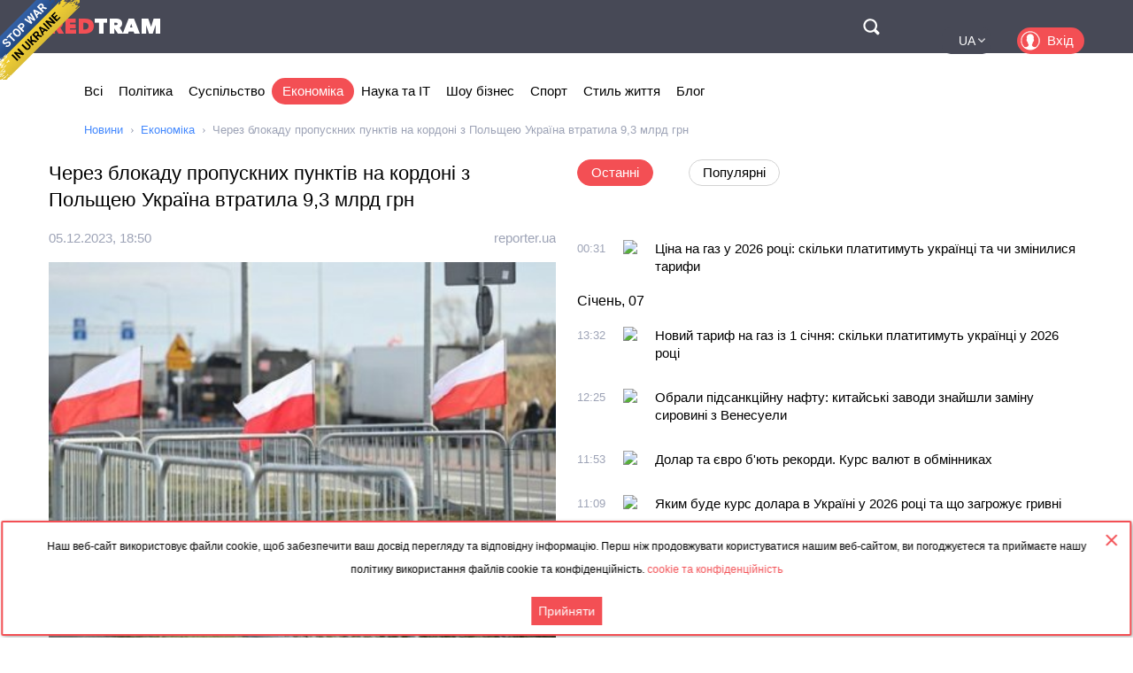

--- FILE ---
content_type: text/html; charset=utf-8
request_url: https://ua.redtram.com/news/economic-business/615913129/
body_size: 21836
content:
<!DOCTYPE html>
<html lang="uk">
<head>
  <meta charset="utf-8">
      <title>Через блокаду пропускних пунктів на кордоні з Польщею Україна втратила 9,3 млрд грн - Redtram</title>
    <meta name="viewport" content="width=device-width, initial-scale=1, maximum-scale=1, user-scalable=no">
  <meta name="theme-color" content="#474956">
      <meta name="description" content="Через блокаду пунктів пропуску на польсько-українському кордоні, експорт зменшився на 40%. Це призвело до втрати близько 9,3 млрд грн митних платежів.">
        <link rel="canonical" href="https://ua.redtram.com/news/economic-business/615913129/">
          
  <link rel="preconnect" href="https://www.google-analytics.com">
  <link rel="preconnect" href="https://stats.g.doubleclick.net">
  <link rel="dns-prefetch" href="https://www.google-analytics.com">
  <link rel="dns-prefetch" href="https://stats.g.doubleclick.net">

  <link href="https://img.redtram.com/favicon.png" rel="shortcut icon">
  <link href="https://img.redtram.com/apple-touch-icon-precomposed.png" rel="apple-touch-icon">

  
  <link rel="stylesheet" href="/news-catalog/public/font-awesome/css/font-awesome.min.css">
  <link rel="stylesheet" href="/news-catalog/public/css/main.css?i=24">
  <script src="/news-catalog/public/js/main.js?i=24"></script>

  
  <script src="//code.jquery.com/jquery-1.12.4.js"></script>
  <script src="//code.jquery.com/ui/1.12.1/jquery-ui.js"></script>

  <script>
      $(function(a) {
        a.datepicker.regional.ua = {
            closeText: "Закрити",
            prevText: "&#x3C;",
            nextText: "&#x3E;",
            currentText: "Сьогодні",
            monthNames: [ "Січень", "Лютий", "Березень", "Квітень", "Травень", "Червень",
                "Липень", "Серпень", "Вересень", "Жовтень", "Листопад", "Грудень" ],
            monthNamesShort: [ "Січ", "Лют", "Бер", "Кві", "Тра", "Чер",
                "Лип", "Сер", "Вер", "Жов", "Лис", "Гру" ],
            dayNames: [ "неділя", "понеділок", "вівторок", "середа", "четвер", "п’ятниця", "субота" ],
            dayNamesShort: [ "нед", "пнд", "вів", "срд", "чтв", "птн", "сбт" ],
            dayNamesMin: [ "Нд", "Пн", "Вт", "Ср", "Чт", "Пт", "Сб" ],
            weekHeader: "Тиж",
            dateFormat: "dd.mm.yy",
            firstDay: 1,
            isRTL: false,
            showMonthAfterYear: false,
            yearSuffix: ""
        };
        a.datepicker.setDefaults(a.datepicker.regional.ua)
    });
  </script>

  <script>
		(function() {
      document.addEventListener("DOMContentLoaded", (event) => {
        try {
          const Observe = (sel, opt, cb) => {
            const Obs = new MutationObserver((m) => [...m].forEach(cb));
            document.querySelectorAll(sel).forEach(el => Obs.observe(el, opt));
          };

          Observe(".news-lists, #last-news-block", {
            attributesList: ["style"], // Only the "style" attribute
            attributeOldValue: true,   // Report also the oldValue
          }, (m) => {
            m.target.style.height = '';
          });
        } catch (e) {
          console.log(e);
        }
      });
		})();
  </script>

  <script>
    (function() {
        'use strict';
        document.addEventListener("DOMContentLoaded", function(e) {
            $("#datepicker").datepicker({
                firstDay: 1,
                dateFormat: "yy-m-d",
                maxDate: new Date(),
                onSelect: function(date) {
                    window.location.href = '/archive/'+ date +'/';
                }
            });
        });
    })();
  </script>

  <script type="text/javascript">
      var rtvcc = "50129b64bc3db16bf3f00664d6581629";
  </script>


</head>
<body>
          
  <div class="container">
          <div class="channel-tg">
        <p rel="noopener nofollow">Наш веб-сайт використовує файли cookie, щоб забезпечити ваш досвід перегляду та відповідну інформацію. Перш ніж продовжувати користуватися нашим веб-сайтом, ви погоджуєтеся та приймаєте нашу політику використання файлів cookie та конфіденційність.&nbsp;<a href="/cookie-agreement/">cookie та конфіденційність</a></p>
        <button id="tg-close" class="acceptCookie">Прийняти</button>  
        <button id="cookie-close" class="close"></button>
      </div>
    
    <header class="header">
      <div class="wrapper">
        <div id="top-header" class="top-header">
          <div id="menu-toggle" class="hamburger">
            <div class="hamburger-box">
              <div class="hamburger-inner"></div>
            </div>
          </div>
          <a class="logo" href="/">
            <span>Red</span>Tram
          </a>
          <a id="btn-top-search" class="btn-top-search" href="/search/" rel="noopener nofollow">Поиск</a>
        </div>
        <div id="top-nav" class="top-nav">
          <div class="top-nav-wrapper">
                                                  <ul class="top-actions">
              <li>
                <ul class="languages">
                  <li class="active">
                    <a href="https://ua.redtram.com/news/economic-business/" rel="noopener">UA</a>
                  </li>
                  <li >
                    <a href="https://en.redtram.com/news/economic-business/" rel="noopener">EN</a>
                  </li>
                  <li >
                    <a href="https://pl.redtram.com/news/economic-business/" rel="noopener">PL</a>
                  </li>
                  <li >
                    <a href="https://kz.redtram.com/news/economic-business/" rel="noopener">KZ</a>
                  </li>
                  <li >
                    <a href="https://rus.redtram.com/news/economic-business/" rel="noopener">RU</a>
                  </li>
                </ul>
              </li>
              <li>
                <a class="btn-login" href="https://markets.redtram.com/" target="_blank" rel="noopener">Вхід</a>
              </li>
            </ul>
            <ul class="top-menu">
              <li>
                <a  href="/">Всі</a>
              </li>
                              <li>
                  <a                       href="/news/politics/">Політика</a>
                </li>
                              <li>
                  <a                       href="/news/community/">Суспільство</a>
                </li>
                              <li>
                  <a class="active"                      href="/news/economic-business/">Економіка</a>
                </li>
                              <li>
                  <a                       href="/news/technology/">Наука та IT</a>
                </li>
                              <li>
                  <a                       href="/news/showbiz/">Шоу бізнес</a>
                </li>
                              <li>
                  <a                       href="/news/sport/">Спорт</a>
                </li>
                              <li>
                  <a                       href="/lifestyle/">Стиль життя</a>
                </li>
                              <li>
                  <a                       href="/blog/">Блог</a>
                </li>
                            <hr class="hr-style">
              <li>
                <a href="/cooperation/" rel="noopener">Співпраця</a>
              </li>
              <li>
                <a href="/articles/">Партнерські матеріали</a>
              </li>
              <li>
                <a href="/archive/">Архів</a>
              </li>
              <li>
                <a href="/cooperation/contacts/" rel="noopener">Контакти</a>
              </li>
              <hr class="hr-style">
              <li>
                <a href="/agreement/">Угода</a>
              </li>
            </ul>
          </div>
        </div>
        <nav class="top-search">
          <form id="top-search-form" class="top-search-form" action="/search/" hidden>
            <fieldset>
              <input id="top-search-field" class="top-search-field" name="q" value="" placeholder="Пошук..." aria-label="Пошук" autocomplete="off">
              <div id="btn-top-search-close" class="btn-top-search-close"></div>
              <button class="btn-top-search-submit" type="submit">Пошук</button>
            </fieldset>
          </form>
        </nav>
      </div>
    </header>

          <div class="wrapper">
        <nav class="nav-menu">
          <div id="menu-arrow-left" class="menu-arrow left"></div>
          <div id="menu-arrow-right" class="menu-arrow right"></div>
          <div id="menu-wrapper" class="menu-wrapper">
            <ul class="menu">
              <li>
                <a  href="/">Всі</a>
              </li>
                              <li>
                  <a  href="/news/politics/">Політика</a>
                </li>
                              <li>
                  <a  href="/news/community/">Суспільство</a>
                </li>
                              <li>
                  <a class="active" href="/news/economic-business/">Економіка</a>
                </li>
                              <li>
                  <a  href="/news/technology/">Наука та IT</a>
                </li>
                              <li>
                  <a  href="/news/showbiz/">Шоу бізнес</a>
                </li>
                              <li>
                  <a  href="/news/sport/">Спорт</a>
                </li>
                              <li>
                  <a  href="/lifestyle/">Стиль життя</a>
                </li>
                              <li>
                  <a  href="/blog/">Блог</a>
                </li>
                          </ul>
          </div>
        </nav>
                  <ul class="breadcrumbs">
            <li>
              <a href="/">Новини</a>
            </li>
                          <li>
                                  <a href="/news/economic-business/">Економіка</a>
                              </li>
                          <li>
                                  Через блокаду пропускних пунктів на кордоні з Польщею Україна втратила 9,3 млрд грн
                              </li>
                      </ul>
              </div>
    
    <div class="content">
      
  <section>
    <div class="wrapper">
      <div class="grid">
        <div class="col2 news-details">
          <h1>Через блокаду пропускних пунктів на кордоні з Польщею Україна втратила 9,3 млрд грн</h1>
          <p class="info">
                        <time class="hidden" data-format="dd.mm.yyyy, HH:MM" data-datetime="1701802206">
              05.12.2023, 20:50
            </time>
                                    <a rel="nofollow" href="/sources/reporter.ua/">reporter.ua</a>
                      </p>
          <img class="lazy"
               src="[data-uri]"
               onerror="this.src='/news-catalog/public/img/rt_news_43.jpg'"
               data-src="https://img43-ua.redtram.com/news/615913129.jpg?v=1710968168"
               alt="Через блокаду пропускних пунктів на кордоні з Польщею Україна втратила 9,3 млрд грн">

            <p id="ga-ins" class="center">
                                <!-- intextnews -->
                <adsbygoogle
                  data-client="ca-pub-4783207004366031"
                  data-slot="6516877358"
                  data-width="572"
                  data-height="143">
                </adsbygoogle>
                            </p>

          Через блокаду пунктів пропуску на польсько-українському кордоні, експорт зменшився на 40%. Це призвело до втрати близько 9,3 млрд грн митних платежів. Про це повідомив голова комітету Верховної ради з питань фінансів, податкової та митної політики Данило

                    <div class="more">
            <a href="https://reporter.ua/articles/cherez-blokadu-propusknikh-punktiv-na-kordoni-z-polshheju-ukrayina-vtratila-93-mlrd-grn"
                            rel="nofollow"
              target="_blank"
              class="full-news-link">Читати повністю&hellip;</a>
          </div>
          
        </div>
        <div class="col2">
          <ul class="news-nav">
            <li id="last-news" class="active">
              Останні            </li>
                          <li id="popular-news">
                Популярні              </li>
                      </ul>
          <div class="news-lists">
            <div id="last-news-block">
              <ul class="last-news-list links">
                                  
                  <li >
                    <article>
                      <div class="content">
                        <div class="info">
                                                    <time class="hidden" data-format="HH:MM" data-datetime="1767832266">
                            02:31
                          </time>
                                                                              <img height="16" width="16" src="https://www.google.com/s2/favicons?domain=thepage.ua" title="thepage.ua">
                                                  </div>
                        <p class="title">
                          <a href="/news/economic-business/622385583/">Ціна на газ у 2026 році: скільки платитимуть українці та чи змінилися тарифи</a>
                        </p>
                      </div>
                    </article>
                  </li>
                                                                      <li ><span>Січень, 07</span></li>
                  
                  <li >
                    <article>
                      <div class="content">
                        <div class="info">
                                                    <time class="hidden" data-format="HH:MM" data-datetime="1767792754">
                            15:32
                          </time>
                                                                              <img height="16" width="16" src="https://www.google.com/s2/favicons?domain=fbc.biz.ua" title="fbc.biz.ua">
                                                  </div>
                        <p class="title">
                          <a href="/news/economic-business/622381197/">Новий тариф на газ із 1 січня: скільки платитимуть українці у 2026 році</a>
                        </p>
                      </div>
                    </article>
                  </li>
                                                    
                  <li >
                    <article>
                      <div class="content">
                        <div class="info">
                                                    <time class="hidden" data-format="HH:MM" data-datetime="1767788707">
                            14:25
                          </time>
                                                                              <img height="16" width="16" src="https://www.google.com/s2/favicons?domain=24tv.ua" title="24tv.ua">
                                                  </div>
                        <p class="title">
                          <a href="/news/economic-business/622380405/">Обрали підсанкційну нафту: китайські заводи знайшли заміну сировині з Венесуели</a>
                        </p>
                      </div>
                    </article>
                  </li>
                                                    
                  <li >
                    <article>
                      <div class="content">
                        <div class="info">
                                                    <time class="hidden" data-format="HH:MM" data-datetime="1767786786">
                            13:53
                          </time>
                                                                              <img height="16" width="16" src="https://www.google.com/s2/favicons?domain=promin.cv.ua" title="promin.cv.ua">
                                                  </div>
                        <p class="title">
                          <a href="/news/economic-business/622379994/">Долар та євро б'ють рекорди. Курс валют в обмінниках</a>
                        </p>
                      </div>
                    </article>
                  </li>
                                                    
                  <li >
                    <article>
                      <div class="content">
                        <div class="info">
                                                    <time class="hidden" data-format="HH:MM" data-datetime="1767784175">
                            13:09
                          </time>
                                                                              <img height="16" width="16" src="https://www.google.com/s2/favicons?domain=gazetahm.org" title="gazetahm.org">
                                                  </div>
                        <p class="title">
                          <a href="/news/economic-business/622379521/">Яким буде курс долара в Україні у 2026 році та що загрожує гривні</a>
                        </p>
                      </div>
                    </article>
                  </li>
                                                    
                  <li >
                    <article>
                      <div class="content">
                        <div class="info">
                                                    <time class="hidden" data-format="HH:MM" data-datetime="1767769863">
                            09:11
                          </time>
                                                                              <img height="16" width="16" src="https://www.google.com/s2/favicons?domain=newsauto.com.ua" title="newsauto.com.ua">
                                                  </div>
                        <p class="title">
                          <a href="/news/economic-business/622377022/">Як змінився авторинок України у 2025 році</a>
                        </p>
                      </div>
                    </article>
                  </li>
                                                    
                  <li >
                    <article>
                      <div class="content">
                        <div class="info">
                                                    <time class="hidden" data-format="HH:MM" data-datetime="1767766685">
                            08:18
                          </time>
                                                                              <img height="16" width="16" src="https://www.google.com/s2/favicons?domain=expert.in.ua" title="expert.in.ua">
                                                  </div>
                        <p class="title">
                          <a href="/news/economic-business/622376643/">Українцям доведеться платити більше: скільки становитиме податок на нерухомість у 2026 році</a>
                        </p>
                      </div>
                    </article>
                  </li>
                                                    
                  <li >
                    <article>
                      <div class="content">
                        <div class="info">
                                                    <time class="hidden" data-format="HH:MM" data-datetime="1767766040">
                            08:07
                          </time>
                                                                              <img height="16" width="16" src="https://www.google.com/s2/favicons?domain=daily.zt.ua" title="daily.zt.ua">
                                                  </div>
                        <p class="title">
                          <a href="/news/economic-business/622376553/">Перше підвищення «мінімалки» в Україні після заморожування</a>
                        </p>
                      </div>
                    </article>
                  </li>
                                                          <li class="center">
                                              <adsbygoogle
                          data-client="ca-pub-4783207004366031"
                          data-slot="7525856637"
                          data-width="320"
                          data-height="100">
                        </adsbygoogle>
                                          </li>
                                                                        
                  <li >
                    <article>
                      <div class="content">
                        <div class="info">
                                                    <time class="hidden" data-format="HH:MM" data-datetime="1767748682">
                            03:18
                          </time>
                                                                              <img height="16" width="16" src="https://www.google.com/s2/favicons?domain=unn.ua" title="unn.ua">
                                                  </div>
                        <p class="title">
                          <a href="/news/economic-business/622375995/">Найбільший НПЗ Індії стверджує, що припинив купівлю російської нафти</a>
                        </p>
                      </div>
                    </article>
                  </li>
                                                    
                  <li >
                    <article>
                      <div class="content">
                        <div class="info">
                                                    <time class="hidden" data-format="HH:MM" data-datetime="1767745024">
                            02:17
                          </time>
                                                                              <img height="16" width="16" src="https://www.google.com/s2/favicons?domain=fbc.biz.ua" title="fbc.biz.ua">
                                                  </div>
                        <p class="title">
                          <a href="/news/economic-business/622375754/">В Україні підвищили мінімальну пенсію та запровадили оновлені правила виходу на пенсію</a>
                        </p>
                      </div>
                    </article>
                  </li>
                                                                      <li ><span>Січень, 06</span></li>
                  
                  <li >
                    <article>
                      <div class="content">
                        <div class="info">
                                                    <time class="hidden" data-format="HH:MM" data-datetime="1767702848">
                            14:34
                          </time>
                                                                              <img height="16" width="16" src="https://www.google.com/s2/favicons?domain=gazetahm.org" title="gazetahm.org">
                                                  </div>
                        <p class="title">
                          <a href="/news/economic-business/622371117/">Курс долара у 2026 році: що буде з "зеленим"?</a>
                        </p>
                      </div>
                    </article>
                  </li>
                                                    
                  <li >
                    <article>
                      <div class="content">
                        <div class="info">
                                                    <time class="hidden" data-format="HH:MM" data-datetime="1767702123">
                            14:22
                          </time>
                                                                              <img height="16" width="16" src="https://www.google.com/s2/favicons?domain=newssky.com.ua" title="newssky.com.ua">
                                                  </div>
                        <p class="title">
                          <a href="/news/economic-business/622370964/">Нафта може подешевшати до $61 у 2026 році: як надлишок пропозиції змінює енергетичну гру</a>
                        </p>
                      </div>
                    </article>
                  </li>
                                                    
                  <li >
                    <article>
                      <div class="content">
                        <div class="info">
                                                    <time class="hidden" data-format="HH:MM" data-datetime="1767697745">
                            13:09
                          </time>
                                                                              <img height="16" width="16" src="https://www.google.com/s2/favicons?domain=newssky.com.ua" title="newssky.com.ua">
                                                  </div>
                        <p class="title">
                          <a href="/news/economic-business/622370142/">Путін вимагає зростання економіки й підвищує податки: як Кремль перекладає рахунок за війну на росіян</a>
                        </p>
                      </div>
                    </article>
                  </li>
                                                    
                  <li >
                    <article>
                      <div class="content">
                        <div class="info">
                                                    <time class="hidden" data-format="HH:MM" data-datetime="1767695767">
                            12:36
                          </time>
                                                                              <img height="16" width="16" src="https://www.google.com/s2/favicons?domain=24tv.ua" title="24tv.ua">
                                                  </div>
                        <p class="title">
                          <a href="/news/economic-business/622369843/">Росія не може обслуговувати свої стратегічні порти в Арктиці через санкції</a>
                        </p>
                      </div>
                    </article>
                  </li>
                                                    
                  <li >
                    <article>
                      <div class="content">
                        <div class="info">
                                                    <time class="hidden" data-format="HH:MM" data-datetime="1767695228">
                            12:27
                          </time>
                                                                              <img height="16" width="16" src="https://www.google.com/s2/favicons?domain=mind.ua" title="mind.ua">
                                                  </div>
                        <p class="title">
                          <a href="/news/economic-business/622369759/">НБУ відкликав ліцензію у відомого ломбарду </a>
                        </p>
                      </div>
                    </article>
                  </li>
                                                    
                  <li >
                    <article>
                      <div class="content">
                        <div class="info">
                                                    <time class="hidden" data-format="HH:MM" data-datetime="1767695110">
                            12:25
                          </time>
                                                                              <img height="16" width="16" src="https://www.google.com/s2/favicons?domain=nikpravda.com.ua" title="nikpravda.com.ua">
                                                  </div>
                        <p class="title">
                          <a href="/news/economic-business/622369742/">Нові правила фінмоніторингу — що змінилось у 2026 році</a>
                        </p>
                      </div>
                    </article>
                  </li>
                                                    
                  <li >
                    <article>
                      <div class="content">
                        <div class="info">
                                                    <time class="hidden" data-format="HH:MM" data-datetime="1767693962">
                            12:06
                          </time>
                                                                              <img height="16" width="16" src="https://www.google.com/s2/favicons?domain=ua.news" title="ua.news">
                                                  </div>
                        <p class="title">
                          <a href="/news/economic-business/622369486/">Найбільша компанія Індії відмовилася від російської нафти, — Reuters</a>
                        </p>
                      </div>
                    </article>
                  </li>
                                                    
                  <li >
                    <article>
                      <div class="content">
                        <div class="info">
                                                    <time class="hidden" data-format="HH:MM" data-datetime="1767688739">
                            10:38
                          </time>
                                                                              <img height="16" width="16" src="https://www.google.com/s2/favicons?domain=growhow.in.ua" title="growhow.in.ua">
                                                  </div>
                        <p class="title">
                          <a href="/news/economic-business/622368599/">Оренда держземель по-новому: що змінюється з 2026 року</a>
                        </p>
                      </div>
                    </article>
                  </li>
                                                    
                  <li class="reserve hidden">
                    <article>
                      <div class="content">
                        <div class="info">
                                                    <time class="hidden" data-format="HH:MM" data-datetime="1767682816">
                            09:00
                          </time>
                                                                              <img height="16" width="16" src="https://www.google.com/s2/favicons?domain=24tv.ua" title="24tv.ua">
                                                  </div>
                        <p class="title">
                          <a href="/news/economic-business/622367675/">Гроші будуть, але не одразу: коли Україна отримає перший транш з кредиту ЄС</a>
                        </p>
                      </div>
                    </article>
                  </li>
                                                    
                  <li class="reserve hidden">
                    <article>
                      <div class="content">
                        <div class="info">
                                                    <time class="hidden" data-format="HH:MM" data-datetime="1767659523">
                            02:32
                          </time>
                                                                              <img height="16" width="16" src="https://www.google.com/s2/favicons?domain=avtodream.org" title="avtodream.org">
                                                  </div>
                        <p class="title">
                          <a href="/news/economic-business/622366680/">В Україні подорожчала реєстрація авто</a>
                        </p>
                      </div>
                    </article>
                  </li>
                                                                      <li class="reserve hidden"><span>Січень, 05</span></li>
                  
                  <li class="reserve hidden">
                    <article>
                      <div class="content">
                        <div class="info">
                                                    <time class="hidden" data-format="HH:MM" data-datetime="1767623444">
                            16:30
                          </time>
                                                                              <img height="16" width="16" src="https://www.google.com/s2/favicons?domain=cpi.org.ua" title="cpi.org.ua">
                                                  </div>
                        <p class="title">
                          <a href="/news/economic-business/622363187/">Схема через Крим? Майно фірми з російським слідом арештували</a>
                        </p>
                      </div>
                    </article>
                  </li>
                                                    
                  <li class="reserve hidden">
                    <article>
                      <div class="content">
                        <div class="info">
                                                    <time class="hidden" data-format="HH:MM" data-datetime="1767614223">
                            13:57
                          </time>
                                                                              <img height="16" width="16" src="https://www.google.com/s2/favicons?domain=thepage.ua" title="thepage.ua">
                                                  </div>
                        <p class="title">
                          <a href="/news/economic-business/622361388/">За рахунок чого Трамп обіцяє повернути США усі гроші, витрачені на Україну</a>
                        </p>
                      </div>
                    </article>
                  </li>
                                                    
                  <li class="reserve hidden">
                    <article>
                      <div class="content">
                        <div class="info">
                                                    <time class="hidden" data-format="HH:MM" data-datetime="1767606359">
                            11:45
                          </time>
                                                                              <img height="16" width="16" src="https://www.google.com/s2/favicons?domain=inlviv.in.ua" title="inlviv.in.ua">
                                                  </div>
                        <p class="title">
                          <a href="/news/economic-business/622359838/">Український бренд шкарпеток Dodo Socks відкриває магазин у Японії</a>
                        </p>
                      </div>
                    </article>
                  </li>
                                                    
                  <li class="reserve hidden">
                    <article>
                      <div class="content">
                        <div class="info">
                                                    <time class="hidden" data-format="HH:MM" data-datetime="1767593883">
                            08:18
                          </time>
                                                                              <img height="16" width="16" src="https://www.google.com/s2/favicons?domain=unn.ua" title="unn.ua">
                                                  </div>
                        <p class="title">
                          <a href="/news/economic-business/622357942/">Світові ціни на нафту знижуються попри затримання Мадуро через надлишок сировини у світі</a>
                        </p>
                      </div>
                    </article>
                  </li>
                                                    
                  <li class="reserve hidden">
                    <article>
                      <div class="content">
                        <div class="info">
                                                    <time class="hidden" data-format="HH:MM" data-datetime="1767585006">
                            05:50
                          </time>
                                                                              <img height="16" width="16" src="https://www.google.com/s2/favicons?domain=unn.ua" title="unn.ua">
                                                  </div>
                        <p class="title">
                          <a href="/news/economic-business/622357394/">Ціни на золото б’ють рекорди на тлі захоплення Мадуро спецслужбами США</a>
                        </p>
                      </div>
                    </article>
                  </li>
                                                    
                  <li class="reserve hidden">
                    <article>
                      <div class="content">
                        <div class="info">
                                                    <time class="hidden" data-format="HH:MM" data-datetime="1767573128">
                            02:32
                          </time>
                                                                              <img height="16" width="16" src="https://www.google.com/s2/favicons?domain=zhzh.info" title="zhzh.info">
                                                  </div>
                        <p class="title">
                          <a href="/news/economic-business/622357181/">Нацбанк виводить з обігу гривні: які купюри підлягають вилученню</a>
                        </p>
                      </div>
                    </article>
                  </li>
                                                                      <li class="reserve hidden"><span>Січень, 04</span></li>
                  
                  <li class="reserve hidden">
                    <article>
                      <div class="content">
                        <div class="info">
                                                    <time class="hidden" data-format="HH:MM" data-datetime="1767532383">
                            15:13
                          </time>
                                                                              <img height="16" width="16" src="https://www.google.com/s2/favicons?domain=thepage.ua" title="thepage.ua">
                                                  </div>
                        <p class="title">
                          <a href="/news/economic-business/622354414/">З 1 січня 2026 року в Україні зросли пенсії: кому й скільки платитимуть</a>
                        </p>
                      </div>
                    </article>
                  </li>
                                                    
                  <li class="reserve hidden">
                    <article>
                      <div class="content">
                        <div class="info">
                                                    <time class="hidden" data-format="HH:MM" data-datetime="1767529263">
                            14:21
                          </time>
                                                                              <img height="16" width="16" src="https://www.google.com/s2/favicons?domain=hromadske.radio" title="hromadske.radio">
                                                  </div>
                        <p class="title">
                          <a href="/news/community/622354142/">Оборона Родинського триває — 1-й корпус НГУ «Азов»</a>
                        </p>
                      </div>
                    </article>
                  </li>
                                                    
                  <li class="reserve hidden">
                    <article>
                      <div class="content">
                        <div class="info">
                                                    <time class="hidden" data-format="HH:MM" data-datetime="1767527047">
                            13:44
                          </time>
                                                                              <img height="16" width="16" src="https://www.google.com/s2/favicons?domain=hromadske.radio" title="hromadske.radio">
                                                  </div>
                        <p class="title">
                          <a href="/news/economic-business/622353892/">Зеленський ввів нові санкції проти фізосіб та компаній, які постачають продукцію для російського ВПК</a>
                        </p>
                      </div>
                    </article>
                  </li>
                                                    
                  <li class="reserve hidden">
                    <article>
                      <div class="content">
                        <div class="info">
                                                    <time class="hidden" data-format="HH:MM" data-datetime="1767503163">
                            07:06
                          </time>
                                                                              <img height="16" width="16" src="https://www.google.com/s2/favicons?domain=ua.news" title="ua.news">
                                                  </div>
                        <p class="title">
                          <a href="/news/economic-business/622351764/">Lufthansa сподівається поновити польоти над Росією у 2026 році</a>
                        </p>
                      </div>
                    </article>
                  </li>
                                                                      <li class="reserve hidden"><span>Січень, 03</span></li>
                  
                  <li class="reserve hidden">
                    <article>
                      <div class="content">
                        <div class="info">
                                                    <time class="hidden" data-format="HH:MM" data-datetime="1767462312">
                            19:45
                          </time>
                                                                              <img height="16" width="16" src="https://www.google.com/s2/favicons?domain=founder.ua" title="founder.ua">
                                                  </div>
                        <p class="title">
                          <a href="/news/economic-business/622350201/">Найбагатші люди світу збільшили статки на рекордні 2,2 трильйона доларів 2025 року</a>
                        </p>
                      </div>
                    </article>
                  </li>
                                                    
                  <li class="reserve hidden">
                    <article>
                      <div class="content">
                        <div class="info">
                                                    <time class="hidden" data-format="HH:MM" data-datetime="1767460629">
                            19:17
                          </time>
                                                                              <img height="16" width="16" src="https://www.google.com/s2/favicons?domain=portal.lviv.ua" title="portal.lviv.ua">
                                                  </div>
                        <p class="title">
                          <a href="/news/economic-business/622350036/">Україна планує залучити 800 млрд доларів на відбудову і зростання економіки, – Соболєв</a>
                        </p>
                      </div>
                    </article>
                  </li>
                                                    
                  <li class="reserve hidden">
                    <article>
                      <div class="content">
                        <div class="info">
                                                    <time class="hidden" data-format="HH:MM" data-datetime="1767458523">
                            18:42
                          </time>
                                                                              <img height="16" width="16" src="https://www.google.com/s2/favicons?domain=hromadske.radio" title="hromadske.radio">
                                                  </div>
                        <p class="title">
                          <a href="/news/politics/622349858/">Україна і США погодили окремий військовий документ на рівні Генштабів, аналогічна робота триває з Європою — Гнатов</a>
                        </p>
                      </div>
                    </article>
                  </li>
                                                    
                  <li class="reserve hidden">
                    <article>
                      <div class="content">
                        <div class="info">
                                                    <time class="hidden" data-format="HH:MM" data-datetime="1767452763">
                            17:06
                          </time>
                                                                              <img height="16" width="16" src="https://www.google.com/s2/favicons?domain=thepage.ua" title="thepage.ua">
                                                  </div>
                        <p class="title">
                          <a href="/news/economic-business/622349218/">Експерти дали прогноз економіки України на 2026 рік: дослідження від UIF</a>
                        </p>
                      </div>
                    </article>
                  </li>
                                                                      <li class="reserve hidden"><span>Січень, 02</span></li>
                  
                  <li class="reserve hidden">
                    <article>
                      <div class="content">
                        <div class="info">
                                                    <time class="hidden" data-format="HH:MM" data-datetime="1767377404">
                            20:10
                          </time>
                                                                              <img height="16" width="16" src="https://www.google.com/s2/favicons?domain=frankivchany.if.ua" title="frankivchany.if.ua">
                                                  </div>
                        <p class="title">
                          <a href="/news/economic-business/622343941/">Ціна зволікання: Скільки коштуватиме квадратний метр у 2026 році?</a>
                        </p>
                      </div>
                    </article>
                  </li>
                                                    
                  <li class="reserve hidden">
                    <article>
                      <div class="content">
                        <div class="info">
                                                    <time class="hidden" data-format="HH:MM" data-datetime="1767362648">
                            16:04
                          </time>
                                                                              <img height="16" width="16" src="https://www.google.com/s2/favicons?domain=beg.dp.ua" title="beg.dp.ua">
                                                  </div>
                        <p class="title">
                          <a href="/news/economic-business/622341862/">Значення шахт Західного Донбасу для України зросло до максимуму за роки війни</a>
                        </p>
                      </div>
                    </article>
                  </li>
                                                    
                  <li class="reserve hidden">
                    <article>
                      <div class="content">
                        <div class="info">
                                                    <time class="hidden" data-format="HH:MM" data-datetime="1767356945">
                            14:29
                          </time>
                                                                              <img height="16" width="16" src="https://www.google.com/s2/favicons?domain=hromadske.radio" title="hromadske.radio">
                                                  </div>
                        <p class="title">
                          <a href="/news/community/622340855/">У Куп’янську залишається до 100 росіян, — «Хартія»</a>
                        </p>
                      </div>
                    </article>
                  </li>
                                                    
                  <li class="reserve hidden">
                    <article>
                      <div class="content">
                        <div class="info">
                                                    <time class="hidden" data-format="HH:MM" data-datetime="1767356945">
                            14:29
                          </time>
                                                                              <img height="16" width="16" src="https://www.google.com/s2/favicons?domain=hromadske.radio" title="hromadske.radio">
                                                  </div>
                        <p class="title">
                          <a href="/news/community/622340854/">«Південь, попри зиму, є надзвичайно спекотним»: речник УДА про ситуацію на фронті</a>
                        </p>
                      </div>
                    </article>
                  </li>
                                                    
                  <li class="reserve hidden">
                    <article>
                      <div class="content">
                        <div class="info">
                                                    <time class="hidden" data-format="HH:MM" data-datetime="1767354726">
                            13:52
                          </time>
                                                                              <img height="16" width="16" src="https://www.google.com/s2/favicons?domain=hromadske.radio" title="hromadske.radio">
                                                  </div>
                        <p class="title">
                          <a href="/news/community/622340458/">ГУР показало відео інсценування вбивства командира РДК Дениса Капустіна</a>
                        </p>
                      </div>
                    </article>
                  </li>
                                                    
                  <li class="reserve hidden">
                    <article>
                      <div class="content">
                        <div class="info">
                                                    <time class="hidden" data-format="HH:MM" data-datetime="1767354726">
                            13:52
                          </time>
                                                                              <img height="16" width="16" src="https://www.google.com/s2/favicons?domain=hromadske.radio" title="hromadske.radio">
                                                  </div>
                        <p class="title">
                          <a href="/news/politics/622340457/">Кирило Буданов став головою Офісу президента</a>
                        </p>
                      </div>
                    </article>
                  </li>
                                                    
                  <li class="reserve hidden">
                    <article>
                      <div class="content">
                        <div class="info">
                                                    <time class="hidden" data-format="HH:MM" data-datetime="1767349381">
                            12:23
                          </time>
                                                                              <img height="16" width="16" src="https://www.google.com/s2/favicons?domain=pozitciya.com.ua" title="pozitciya.com.ua">
                                                  </div>
                        <p class="title">
                          <a href="/news/economic-business/622339458/">Російська економіка фактично зупинилася через війну</a>
                        </p>
                      </div>
                    </article>
                  </li>
                                                    
                  <li class="reserve hidden">
                    <article>
                      <div class="content">
                        <div class="info">
                                                    <time class="hidden" data-format="HH:MM" data-datetime="1767345503">
                            11:18
                          </time>
                                                                              <img height="16" width="16" src="https://www.google.com/s2/favicons?domain=growhow.in.ua" title="growhow.in.ua">
                                                  </div>
                        <p class="title">
                          <a href="/news/economic-business/622338761/">Бронювання для аграріїв: які господарства відповідають вимогам у 2026 році</a>
                        </p>
                      </div>
                    </article>
                  </li>
                                                    
                  <li class="reserve hidden">
                    <article>
                      <div class="content">
                        <div class="info">
                                                    <time class="hidden" data-format="HH:MM" data-datetime="1767344366">
                            10:59
                          </time>
                                                                              <img height="16" width="16" src="https://www.google.com/s2/favicons?domain=provse.te.ua" title="provse.te.ua">
                                                  </div>
                        <p class="title">
                          <a href="/news/economic-business/622338556/">Чи варто інвестувати в золото під час фінансових потрясінь</a>
                        </p>
                      </div>
                    </article>
                  </li>
                                                    
                  <li class="reserve hidden">
                    <article>
                      <div class="content">
                        <div class="info">
                                                    <time class="hidden" data-format="HH:MM" data-datetime="1767335740">
                            08:35
                          </time>
                                                                              <img height="16" width="16" src="https://www.google.com/s2/favicons?domain=open4business.com.ua" title="open4business.com.ua">
                                                  </div>
                        <p class="title">
                          <a href="/news/economic-business/622337362/">Українські порти в кризі: обсяги перевалки впали до небачених цифр</a>
                        </p>
                      </div>
                    </article>
                  </li>
                                                    
                  <li class="reserve hidden">
                    <article>
                      <div class="content">
                        <div class="info">
                                                    <time class="hidden" data-format="HH:MM" data-datetime="1767334328">
                            08:12
                          </time>
                                                                              <img height="16" width="16" src="https://www.google.com/s2/favicons?domain=24tv.ua" title="24tv.ua">
                                                  </div>
                        <p class="title">
                          <a href="/news/economic-business/622337195/">Зростання ВВП та допомога партнерів: чому економіка України буде стійкіша за російську у 2026 році</a>
                        </p>
                      </div>
                    </article>
                  </li>
                                                    
                  <li class="reserve hidden">
                    <article>
                      <div class="content">
                        <div class="info">
                                                    <time class="hidden" data-format="HH:MM" data-datetime="1767328563">
                            06:36
                          </time>
                                                                              <img height="16" width="16" src="https://www.google.com/s2/favicons?domain=pravdatutnews.com" title="pravdatutnews.com">
                                                  </div>
                        <p class="title">
                          <a href="/news/economic-business/622336915/">До $21,5 мільярда зросли обсяги військової допомоги Європи Україні у 2025 році</a>
                        </p>
                      </div>
                    </article>
                  </li>
                                                                      <li class="reserve hidden"><span>Січень, 01</span></li>
                  
                  <li class="reserve hidden">
                    <article>
                      <div class="content">
                        <div class="info">
                                                    <time class="hidden" data-format="HH:MM" data-datetime="1767280269">
                            17:11
                          </time>
                                                                              <img height="16" width="16" src="https://www.google.com/s2/favicons?domain=transkarpatia.net" title="transkarpatia.net">
                                                  </div>
                        <p class="title">
                          <a href="/news/community/622334461/">Туристичний бум у Карпатах 2026: затори в Буковелі та відкриття сезону на Закарпатті</a>
                        </p>
                      </div>
                    </article>
                  </li>
                                                    
                  <li class="reserve hidden">
                    <article>
                      <div class="content">
                        <div class="info">
                                                    <time class="hidden" data-format="HH:MM" data-datetime="1767252967">
                            09:36
                          </time>
                                                                              <img height="16" width="16" src="https://www.google.com/s2/favicons?domain=24tv.ua" title="24tv.ua">
                                                  </div>
                        <p class="title">
                          <a href="/news/economic-business/622331165/">Битва гігантів: що буде зі світовою економікою у 2026 та хто програє першим – США, Китай чи ЄС</a>
                        </p>
                      </div>
                    </article>
                  </li>
                                                    
                  <li class="reserve hidden">
                    <article>
                      <div class="content">
                        <div class="info">
                                                    <time class="hidden" data-format="HH:MM" data-datetime="1767226325">
                            02:12
                          </time>
                                                                              <img height="16" width="16" src="https://www.google.com/s2/favicons?domain=newformat.info" title="newformat.info">
                                                  </div>
                        <p class="title">
                          <a href="/news/economic-business/622330081/">Disney погодився сплатити $10 млн штрафу за ймовірне порушення конфіденційності дітей на YouTube</a>
                        </p>
                      </div>
                    </article>
                  </li>
                                                                      <li class="reserve hidden"><span>Грудень, 31</span></li>
                  
                  <li class="reserve hidden">
                    <article>
                      <div class="content">
                        <div class="info">
                                                    <time class="hidden" data-format="HH:MM" data-datetime="1767211209">
                            22:00
                          </time>
                                                                              <img height="16" width="16" src="https://www.google.com/s2/favicons?domain=epochtimes.com.ua" title="epochtimes.com.ua">
                                                  </div>
                        <p class="title">
                          <a href="/news/economic-business/622329687/">Hyundai не може викупити російський автомобільний завод, повідомляє джерело</a>
                        </p>
                      </div>
                    </article>
                  </li>
                                                    
                  <li class="reserve hidden">
                    <article>
                      <div class="content">
                        <div class="info">
                                                    <time class="hidden" data-format="HH:MM" data-datetime="1767209108">
                            21:25
                          </time>
                                                                              <img height="16" width="16" src="https://www.google.com/s2/favicons?domain=fbc.biz.ua" title="fbc.biz.ua">
                                                  </div>
                        <p class="title">
                          <a href="/news/economic-business/622329576/">ОАЕ розглядають інвестиції у «Фламінго»: ЗМІ повідомляють про переговори щодо купівлі 30% акцій</a>
                        </p>
                      </div>
                    </article>
                  </li>
                                                    
                  <li class="reserve hidden">
                    <article>
                      <div class="content">
                        <div class="info">
                                                    <time class="hidden" data-format="HH:MM" data-datetime="1767195547">
                            17:39
                          </time>
                                                                              <img height="16" width="16" src="https://www.google.com/s2/favicons?domain=expert.in.ua" title="expert.in.ua">
                                                  </div>
                        <p class="title">
                          <a href="/news/economic-business/622328225/">“Палиця на два кінці”: експерт про продаж частки Fire Point Арабським Еміратам</a>
                        </p>
                      </div>
                    </article>
                  </li>
                                                    
                  <li class="reserve hidden">
                    <article>
                      <div class="content">
                        <div class="info">
                                                    <time class="hidden" data-format="HH:MM" data-datetime="1767167251">
                            09:47
                          </time>
                                                                              <img height="16" width="16" src="https://www.google.com/s2/favicons?domain=newsauto.com.ua" title="newsauto.com.ua">
                                                  </div>
                        <p class="title">
                          <a href="/news/economic-business/622323950/">Ви ніколи не вгадаєте, які економні авто переживуть будь-які проблеми!</a>
                        </p>
                      </div>
                    </article>
                  </li>
                                                    
                  <li class="reserve hidden">
                    <article>
                      <div class="content">
                        <div class="info">
                                                    <time class="hidden" data-format="HH:MM" data-datetime="1767166547">
                            09:35
                          </time>
                                                                              <img height="16" width="16" src="https://www.google.com/s2/favicons?domain=3m2.ua" title="3m2.ua">
                                                  </div>
                        <p class="title">
                          <a href="/news/economic-business/622323857/">Дефіцит квартир у 2026 році: чому ціни на нерухомість злетять і чи варто купувати зараз</a>
                        </p>
                      </div>
                    </article>
                  </li>
                                                    
                  <li class="reserve hidden">
                    <article>
                      <div class="content">
                        <div class="info">
                                                    <time class="hidden" data-format="HH:MM" data-datetime="1767166547">
                            09:35
                          </time>
                                                                              <img height="16" width="16" src="https://www.google.com/s2/favicons?domain=3m2.ua" title="3m2.ua">
                                                  </div>
                        <p class="title">
                          <a href="/news/economic-business/622323856/">Як уникинути помилки при виборі кухні</a>
                        </p>
                      </div>
                    </article>
                  </li>
                                                    
                  <li class="reserve hidden">
                    <article>
                      <div class="content">
                        <div class="info">
                                                    <time class="hidden" data-format="HH:MM" data-datetime="1767140042">
                            02:14
                          </time>
                                                                              <img height="16" width="16" src="https://www.google.com/s2/favicons?domain=newformat.info" title="newformat.info">
                                                  </div>
                        <p class="title">
                          <a href="/news/economic-business/622322282/">Американський бізнес накрила хвиля банкрутств</a>
                        </p>
                      </div>
                    </article>
                  </li>
                                                                      <li class="reserve hidden"><span>Грудень, 30</span></li>
                  
                  <li class="reserve hidden">
                    <article>
                      <div class="content">
                        <div class="info">
                                                    <time class="hidden" data-format="HH:MM" data-datetime="1767118862">
                            20:21
                          </time>
                                                                              <img height="16" width="16" src="https://www.google.com/s2/favicons?domain=mind.ua" title="mind.ua">
                                                  </div>
                        <p class="title">
                          <a href="/news/economic-business/622321213/">Виробник ракет «Фламінго» продає 30% акцій</a>
                        </p>
                      </div>
                    </article>
                  </li>
                                                    
                  <li class="reserve hidden">
                    <article>
                      <div class="content">
                        <div class="info">
                                                    <time class="hidden" data-format="HH:MM" data-datetime="1767116643">
                            19:44
                          </time>
                                                                              <img height="16" width="16" src="https://www.google.com/s2/favicons?domain=czechia-online.cz" title="czechia-online.cz">
                                                  </div>
                        <p class="title">
                          <a href="/news/economic-business/622320951/">Експорт російського газу до Європи цього року різко впав: Reuters</a>
                        </p>
                      </div>
                    </article>
                  </li>
                                                    
                  <li class="reserve hidden">
                    <article>
                      <div class="content">
                        <div class="info">
                                                    <time class="hidden" data-format="HH:MM" data-datetime="1767102122">
                            15:42
                          </time>
                                                                              <img height="16" width="16" src="https://www.google.com/s2/favicons?domain=growhow.in.ua" title="growhow.in.ua">
                                                  </div>
                        <p class="title">
                          <a href="/news/economic-business/622318532/">Світові котирування пшениці просіли, але Україна тримає ціну: експорт на рівні минулого року</a>
                        </p>
                      </div>
                    </article>
                  </li>
                                                    
                  <li class="reserve hidden">
                    <article>
                      <div class="content">
                        <div class="info">
                                                    <time class="hidden" data-format="HH:MM" data-datetime="1767102039">
                            15:40
                          </time>
                                                                              <img height="16" width="16" src="https://www.google.com/s2/favicons?domain=svyatoshino.org.ua" title="svyatoshino.org.ua">
                                                  </div>
                        <p class="title">
                          <a href="/news/economic-business/622318514/">Названі імена банків-невдах, що провалили стрес-тест НБУ — серед них банки Суркісів і Тігіпка</a>
                        </p>
                      </div>
                    </article>
                  </li>
                                                    
                  <li class="reserve hidden">
                    <article>
                      <div class="content">
                        <div class="info">
                                                    <time class="hidden" data-format="HH:MM" data-datetime="1767102033">
                            15:40
                          </time>
                                                                              <img height="16" width="16" src="https://www.google.com/s2/favicons?domain=rio-berdychiv.info" title="rio-berdychiv.info">
                                                  </div>
                        <p class="title">
                          <a href="/news/economic-business/622318511/">Ви здивуєтесь, хто у ТОП-25 найбагатших українців</a>
                        </p>
                      </div>
                    </article>
                  </li>
                                                    
                  <li class="reserve hidden">
                    <article>
                      <div class="content">
                        <div class="info">
                                                    <time class="hidden" data-format="HH:MM" data-datetime="1767099817">
                            15:03
                          </time>
                                                                              <img height="16" width="16" src="https://www.google.com/s2/favicons?domain=dyvys.info" title="dyvys.info">
                                                  </div>
                        <p class="title">
                          <a href="/news/economic-business/622318054/">В Україні різко переписали вартість оренди 1-кімнатних квартир: колишні ціни більше неактуальні</a>
                        </p>
                      </div>
                    </article>
                  </li>
                                                    
                  <li class="reserve hidden">
                    <article>
                      <div class="content">
                        <div class="info">
                                                    <time class="hidden" data-format="HH:MM" data-datetime="1767098585">
                            14:43
                          </time>
                                                                              <img height="16" width="16" src="https://www.google.com/s2/favicons?domain=zazbruchem.te.ua" title="zazbruchem.te.ua">
                                                  </div>
                        <p class="title">
                          <a href="/news/economic-business/622317875/">Підприємцям першої групи продовжили важливу пільгу</a>
                        </p>
                      </div>
                    </article>
                  </li>
                                                    
                  <li class="reserve hidden">
                    <article>
                      <div class="content">
                        <div class="info">
                                                    <time class="hidden" data-format="HH:MM" data-datetime="1767087724">
                            11:42
                          </time>
                                                                              <img height="16" width="16" src="https://www.google.com/s2/favicons?domain=pmg.ua" title="pmg.ua">
                                                  </div>
                        <p class="title">
                          <a href="/news/economic-business/622315868/"> Відомо, де в Україні заховані найбільші поклади золота </a>
                        </p>
                      </div>
                    </article>
                  </li>
                                                    
                  <li class="reserve hidden">
                    <article>
                      <div class="content">
                        <div class="info">
                                                    <time class="hidden" data-format="HH:MM" data-datetime="1767087004">
                            11:30
                          </time>
                                                                              <img height="16" width="16" src="https://www.google.com/s2/favicons?domain=hromadske.radio" title="hromadske.radio">
                                                  </div>
                        <p class="title">
                          <a href="/news/community/622315732/">Як виглядає зруйнований Куп’янськ: військові показали фото</a>
                        </p>
                      </div>
                    </article>
                  </li>
                                                    
                  <li class="reserve hidden">
                    <article>
                      <div class="content">
                        <div class="info">
                                                    <time class="hidden" data-format="HH:MM" data-datetime="1767084842">
                            10:54
                          </time>
                                                                              <img height="16" width="16" src="https://www.google.com/s2/favicons?domain=hromadske.radio" title="hromadske.radio">
                                                  </div>
                        <p class="title">
                          <a href="/news/politics/622315272/">Путін підписав указ про нову мобілізацію</a>
                        </p>
                      </div>
                    </article>
                  </li>
                                                    
                  <li class="reserve hidden">
                    <article>
                      <div class="content">
                        <div class="info">
                                                    <time class="hidden" data-format="HH:MM" data-datetime="1767084363">
                            10:46
                          </time>
                                                                              <img height="16" width="16" src="https://www.google.com/s2/favicons?domain=growhow.in.ua" title="growhow.in.ua">
                                                  </div>
                        <p class="title">
                          <a href="/news/economic-business/622315195/">Експерти прогнозують: у 2026 році виробництво молока в Україні скоротиться до близько 6,8 млн тонн</a>
                        </p>
                      </div>
                    </article>
                  </li>
                                                    
                  <li class="reserve hidden">
                    <article>
                      <div class="content">
                        <div class="info">
                                                    <time class="hidden" data-format="HH:MM" data-datetime="1767082928">
                            10:22
                          </time>
                                                                              <img height="16" width="16" src="https://www.google.com/s2/favicons?domain=epochtimes.com.ua" title="epochtimes.com.ua">
                                                  </div>
                        <p class="title">
                          <a href="/news/economic-business/622314987/">Китай вводить санкції проти 20 американських оборонних компаній та 10 керівників (ВІДЕО)</a>
                        </p>
                      </div>
                    </article>
                  </li>
                                                    
                  <li class="reserve hidden">
                    <article>
                      <div class="content">
                        <div class="info">
                                                    <time class="hidden" data-format="HH:MM" data-datetime="1767082562">
                            10:16
                          </time>
                                                                              <img height="16" width="16" src="https://www.google.com/s2/favicons?domain=hromadske.radio" title="hromadske.radio">
                                                  </div>
                        <p class="title">
                          <a href="/news/community/622314914/">Як справляється Вишгород: місто без світла і тепла (ВІДЕО)</a>
                        </p>
                      </div>
                    </article>
                  </li>
                                                    
                  <li class="reserve hidden">
                    <article>
                      <div class="content">
                        <div class="info">
                                                    <time class="hidden" data-format="HH:MM" data-datetime="1767075848">
                            08:24
                          </time>
                                                                              <img height="16" width="16" src="https://www.google.com/s2/favicons?domain=life.kyiv.ua" title="life.kyiv.ua">
                                                  </div>
                        <p class="title">
                          <a href="/news/economic-business/622313928/">Забудовники не доплатили столиці 1,2 млрд грн: КМДА звернулася до суду і правоохоронців</a>
                        </p>
                      </div>
                    </article>
                  </li>
                                                                      <li class="reserve hidden"><span>Грудень, 29</span></li>
                  
                  <li class="reserve hidden">
                    <article>
                      <div class="content">
                        <div class="info">
                                                    <time class="hidden" data-format="HH:MM" data-datetime="1767034936">
                            21:02
                          </time>
                                                                              <img height="16" width="16" src="https://www.google.com/s2/favicons?domain=fbc.biz.ua" title="fbc.biz.ua">
                                                  </div>
                        <p class="title">
                          <a href="/news/economic-business/622311985/">Трамп заявив, що Путін нібито готовий продавати Україні електроенергію із ЗАЕС "за дуже низькими цінами"</a>
                        </p>
                      </div>
                    </article>
                  </li>
                                                    
                  <li class="reserve hidden">
                    <article>
                      <div class="content">
                        <div class="info">
                                                    <time class="hidden" data-format="HH:MM" data-datetime="1767029703">
                            19:35
                          </time>
                                                                              <img height="16" width="16" src="https://www.google.com/s2/favicons?domain=newformat.info" title="newformat.info">
                                                  </div>
                        <p class="title">
                          <a href="/news/economic-business/622311425/">Абрамович заблокував гуманітарні виплати для України з продажу Челсі</a>
                        </p>
                      </div>
                    </article>
                  </li>
                                                    
                  <li class="reserve hidden">
                    <article>
                      <div class="content">
                        <div class="info">
                                                    <time class="hidden" data-format="HH:MM" data-datetime="1767015776">
                            15:42
                          </time>
                                                                              <img height="16" width="16" src="https://www.google.com/s2/favicons?domain=open4business.com.ua" title="open4business.com.ua">
                                                  </div>
                        <p class="title">
                          <a href="/news/economic-business/622309239/">Індекс Еспресо: як змінилася ціна чашки кави в Україні</a>
                        </p>
                      </div>
                    </article>
                  </li>
                                                    
                  <li class="reserve hidden">
                    <article>
                      <div class="content">
                        <div class="info">
                                                    <time class="hidden" data-format="HH:MM" data-datetime="1767015771">
                            15:42
                          </time>
                                                                              <img height="16" width="16" src="https://www.google.com/s2/favicons?domain=zi.ua" title="zi.ua">
                                                  </div>
                        <p class="title">
                          <a href="/news/economic-business/622309233/">Хто в Україні з 1 січня платитиме більше за доставку газу</a>
                        </p>
                      </div>
                    </article>
                  </li>
                                                    
                  <li class="reserve hidden">
                    <article>
                      <div class="content">
                        <div class="info">
                                                    <time class="hidden" data-format="HH:MM" data-datetime="1767011091">
                            14:24
                          </time>
                                                                              <img height="16" width="16" src="https://www.google.com/s2/favicons?domain=volyninfa.com.ua" title="volyninfa.com.ua">
                                                  </div>
                        <p class="title">
                          <a href="/news/economic-business/622308385/">Українцям підвищать пенсії: хто отримає понад тисячу гривень</a>
                        </p>
                      </div>
                    </article>
                  </li>
                                                    
                  <li class="reserve hidden">
                    <article>
                      <div class="content">
                        <div class="info">
                                                    <time class="hidden" data-format="HH:MM" data-datetime="1767003364">
                            12:16
                          </time>
                                                                              <img height="16" width="16" src="https://www.google.com/s2/favicons?domain=mind.ua" title="mind.ua">
                                                  </div>
                        <p class="title">
                          <a href="/news/economic-business/622306957/">Уряд схвалив реформу судноплавства в Україні: що передбачається</a>
                        </p>
                      </div>
                    </article>
                  </li>
                                                    
                  <li class="reserve hidden">
                    <article>
                      <div class="content">
                        <div class="info">
                                                    <time class="hidden" data-format="HH:MM" data-datetime="1767000589">
                            11:29
                          </time>
                                                                              <img height="16" width="16" src="https://www.google.com/s2/favicons?domain=growhow.in.ua" title="growhow.in.ua">
                                                  </div>
                        <p class="title">
                          <a href="/news/economic-business/622306426/">Україна завалила Польщу яйцями: чому імпорт збільшився майже вдвічі</a>
                        </p>
                      </div>
                    </article>
                  </li>
                                                </ul>
                              <div class="more">
                  <span class="btn-more"
                        data-section="last-news-list"
                        data-show-count="5">
                    Більше новин                  </span>
                </div>
                          </div>
            <div id="popular-news-block" class="invisible">
              <ul class="popular-news-list links">
                                                  <li >
                    <article>
                      <div class="content">
                        <div class="info">
                                                    <time class="hidden" data-format="HH:MM" data-datetime="1767852782">
                            08:13
                          </time>
                                                                              <img height="16" width="16" src="https://www.google.com/s2/favicons?domain=gazeta.ua" title="gazeta.ua">
                                                  </div>
                        <p class="title">
                          <a href="/news/politics/622386316/">Туреччина зробила заяву щодо закінчення війни в Україні</a>
                        </p>
                      </div>
                    </article>
                  </li>
                                                    <li >
                    <article>
                      <div class="content">
                        <div class="info">
                                                    <time class="hidden" data-format="HH:MM" data-datetime="1767856022">
                            09:07
                          </time>
                                                                              <img height="16" width="16" src="https://www.google.com/s2/favicons?domain=ua.news" title="ua.news">
                                                  </div>
                        <p class="title">
                          <a href="/news/politics/622386683/">США судитимуть екіпаж танкера рф, який складався з українських моряків</a>
                        </p>
                      </div>
                    </article>
                  </li>
                                                    <li >
                    <article>
                      <div class="content">
                        <div class="info">
                                                    <time class="hidden" data-format="HH:MM" data-datetime="1767701945">
                            14:19
                          </time>
                                                                              <img height="16" width="16" src="https://www.google.com/s2/favicons?domain=gazeta.ua" title="gazeta.ua">
                                                  </div>
                        <p class="title">
                          <a href="/news/community/622370907/">Італієць у автобусі ображав Україну. На кордоні його "тепло" зустріли, а мережа вибухнула мемами</a>
                        </p>
                      </div>
                    </article>
                  </li>
                                                    <li >
                    <article>
                      <div class="content">
                        <div class="info">
                                                    <time class="hidden" data-format="HH:MM" data-datetime="1767753546">
                            04:39
                          </time>
                                                                              <img height="16" width="16" src="https://www.google.com/s2/favicons?domain=gazeta.ua" title="gazeta.ua">
                                                  </div>
                        <p class="title">
                          <a href="/news/showbiz/622376058/">Оля Полякова розстібнула джинси і майже оголила груди в зйомці з металевим ліфом</a>
                        </p>
                      </div>
                    </article>
                  </li>
                                                    <li >
                    <article>
                      <div class="content">
                        <div class="info">
                                                    <time class="hidden" data-format="HH:MM" data-datetime="1767832266">
                            02:31
                          </time>
                                                                              <img height="16" width="16" src="https://www.google.com/s2/favicons?domain=thepage.ua" title="thepage.ua">
                                                  </div>
                        <p class="title">
                          <a href="/news/community/622385581/">В Україні суттєво зросли відключення світла: у ДТЕК назвали головні причини</a>
                        </p>
                      </div>
                    </article>
                  </li>
                                                    <li >
                    <article>
                      <div class="content">
                        <div class="info">
                                                    <time class="hidden" data-format="HH:MM" data-datetime="1767786006">
                            13:40
                          </time>
                                                                              <img height="16" width="16" src="https://www.google.com/s2/favicons?domain=gazeta.ua" title="gazeta.ua">
                                                  </div>
                        <p class="title">
                          <a href="/news/community/622379884/">Путін назвав війну проти України "святою місією" під час різдвяної служби</a>
                        </p>
                      </div>
                    </article>
                  </li>
                                                    <li >
                    <article>
                      <div class="content">
                        <div class="info">
                                                    <time class="hidden" data-format="HH:MM" data-datetime="1767856022">
                            09:07
                          </time>
                                                                              <img height="16" width="16" src="https://www.google.com/s2/favicons?domain=ua.news" title="ua.news">
                                                  </div>
                        <p class="title">
                          <a href="/news/politics/622386685/">США посилюють санкції проти Росії через нафтові закупівлі</a>
                        </p>
                      </div>
                    </article>
                  </li>
                                                    <li >
                    <article>
                      <div class="content">
                        <div class="info">
                                                    <time class="hidden" data-format="HH:MM" data-datetime="1767692514">
                            11:41
                          </time>
                                                                              <img height="16" width="16" src="https://www.google.com/s2/favicons?domain=open4business.com.ua" title="open4business.com.ua">
                                                  </div>
                        <p class="title">
                          <a href="/news/showbiz/622369250/">Таланти нового покоління: як OnlyFans стає пропуском до Америки</a>
                        </p>
                      </div>
                    </article>
                  </li>
                                                          <li class="center">
                                              <adsbygoogle
                          data-client="ca-pub-4783207004366031"
                          data-slot="7525856637"
                          data-width="320"
                          data-height="100">
                        </adsbygoogle>
                                          </li>
                                                                        <li >
                    <article>
                      <div class="content">
                        <div class="info">
                                                    <time class="hidden" data-format="HH:MM" data-datetime="1767777992">
                            11:26
                          </time>
                                                                              <img height="16" width="16" src="https://www.google.com/s2/favicons?domain=gazeta.ua" title="gazeta.ua">
                                                  </div>
                        <p class="title">
                          <a href="/news/showbiz/622378427/">Гаряча краля: колишня Цимбалюка в тісному бікіні влаштувала спокусливу фотосесію на пляжі</a>
                        </p>
                      </div>
                    </article>
                  </li>
                                                    <li >
                    <article>
                      <div class="content">
                        <div class="info">
                                                    <time class="hidden" data-format="HH:MM" data-datetime="1767788707">
                            14:25
                          </time>
                                                                              <img height="16" width="16" src="https://www.google.com/s2/favicons?domain=24tv.ua" title="24tv.ua">
                                                  </div>
                        <p class="title">
                          <a href="/news/economic-business/622380405/">Обрали підсанкційну нафту: китайські заводи знайшли заміну сировині з Венесуели</a>
                        </p>
                      </div>
                    </article>
                  </li>
                                                    <li >
                    <article>
                      <div class="content">
                        <div class="info">
                                                    <time class="hidden" data-format="HH:MM" data-datetime="1767853024">
                            08:17
                          </time>
                                                                              <img height="16" width="16" src="https://www.google.com/s2/favicons?domain=24tv.ua" title="24tv.ua">
                                                  </div>
                        <p class="title">
                          <a href="/news/community/622386350/">На Запоріжжі відновили електропостачання після блекауту</a>
                        </p>
                      </div>
                    </article>
                  </li>
                                                    <li >
                    <article>
                      <div class="content">
                        <div class="info">
                                                    <time class="hidden" data-format="HH:MM" data-datetime="1767777991">
                            11:26
                          </time>
                                                                              <img height="16" width="16" src="https://www.google.com/s2/favicons?domain=gazeta.ua" title="gazeta.ua">
                                                  </div>
                        <p class="title">
                          <a href="/news/community/622378426/">В калюжі сечі та розстріл біля туалету - як помирали диктатори ХХ століття</a>
                        </p>
                      </div>
                    </article>
                  </li>
                                                    <li >
                    <article>
                      <div class="content">
                        <div class="info">
                                                    <time class="hidden" data-format="HH:MM" data-datetime="1767832266">
                            02:31
                          </time>
                                                                              <img height="16" width="16" src="https://www.google.com/s2/favicons?domain=thepage.ua" title="thepage.ua">
                                                  </div>
                        <p class="title">
                          <a href="/news/economic-business/622385583/">Ціна на газ у 2026 році: скільки платитимуть українці та чи змінилися тарифи</a>
                        </p>
                      </div>
                    </article>
                  </li>
                                                    <li >
                    <article>
                      <div class="content">
                        <div class="info">
                                                    <time class="hidden" data-format="HH:MM" data-datetime="1681109455">
                            09:50
                          </time>
                                                                              <img height="16" width="16" src="https://www.google.com/s2/favicons?domain=cheline.com.ua" title="cheline.com.ua">
                                                  </div>
                        <p class="title">
                          <a href="/news/community/613727731/">Окупанти завдали удару по мосту у Чернігівській області: деталі</a>
                        </p>
                      </div>
                    </article>
                  </li>
                                                    <li >
                    <article>
                      <div class="content">
                        <div class="info">
                                                    <time class="hidden" data-format="HH:MM" data-datetime="1681196888">
                            10:08
                          </time>
                                                                              <img height="16" width="16" src="https://www.google.com/s2/favicons?domain=www.rivnenews.com.ua" title="www.rivnenews.com.ua">
                                                  </div>
                        <p class="title">
                          <a href="/news/community/613737280/">Уряд розширив повноваження військкоматів: що тепер можуть ТЦК</a>
                        </p>
                      </div>
                    </article>
                  </li>
                                                    <li >
                    <article>
                      <div class="content">
                        <div class="info">
                                                    <time class="hidden" data-format="HH:MM" data-datetime="1681024863">
                            10:21
                          </time>
                                                                              <img height="16" width="16" src="https://www.google.com/s2/favicons?domain=inlviv.in.ua" title="inlviv.in.ua">
                                                  </div>
                        <p class="title">
                          <a href="/news/community/613722068/">Українка придбала куртку у польському секонд-хенді і знайшла в кишені неймовірного листа</a>
                        </p>
                      </div>
                    </article>
                  </li>
                                                    <li >
                    <article>
                      <div class="content">
                        <div class="info">
                                                    <time class="hidden" data-format="HH:MM" data-datetime="1681309503">
                            17:25
                          </time>
                                                                              <img height="16" width="16" src="https://www.google.com/s2/favicons?domain=trubyna.org.ua" title="trubyna.org.ua">
                                                  </div>
                        <p class="title">
                          <a href="/news/community/613751006/">В Бахмуті поранено трьох бійців закарпатського батальйону “Сонечко”, один у важкому стані (відео)</a>
                        </p>
                      </div>
                    </article>
                  </li>
                                                    <li >
                    <article>
                      <div class="content">
                        <div class="info">
                                                    <time class="hidden" data-format="HH:MM" data-datetime="1681195922">
                            09:52
                          </time>
                                                                              <img height="16" width="16" src="https://www.google.com/s2/favicons?domain=trubyna.org.ua" title="trubyna.org.ua">
                                                  </div>
                        <p class="title">
                          <a href="/news/community/613736694/">Мукачівці обурені спотворенням архітектурного шарму міста депутатами-бізнесменами (відео)</a>
                        </p>
                      </div>
                    </article>
                  </li>
                                                    <li class="reserve hidden">
                    <article>
                      <div class="content">
                        <div class="info">
                                                    <time class="hidden" data-format="HH:MM" data-datetime="1681300385">
                            14:53
                          </time>
                                                                              <img height="16" width="16" src="https://www.google.com/s2/favicons?domain=www.tenews.org.ua" title="www.tenews.org.ua">
                                                  </div>
                        <p class="title">
                          <a href="/news/community/613749391/"> 100% фальсифікат: у Тернополі продають масло з заводу, який давно перетворився на руїни </a>
                        </p>
                      </div>
                    </article>
                  </li>
                                                    <li class="reserve hidden">
                    <article>
                      <div class="content">
                        <div class="info">
                                                    <time class="hidden" data-format="HH:MM" data-datetime="1681155722">
                            22:42
                          </time>
                                                                              <img height="16" width="16" src="https://www.google.com/s2/favicons?domain=ngp-ua.info" title="ngp-ua.info">
                                                  </div>
                        <p class="title">
                          <a href="/news/community/613734678/">Нагороджені посмертно: у Хмельницькому нагороди загиблих Героїв отримали їх родини</a>
                        </p>
                      </div>
                    </article>
                  </li>
                                                    <li class="reserve hidden">
                    <article>
                      <div class="content">
                        <div class="info">
                                                    <time class="hidden" data-format="HH:MM" data-datetime="1680419223">
                            10:07
                          </time>
                                                                              <img height="16" width="16" src="https://www.google.com/s2/favicons?domain=meta.ua" title="meta.ua">
                                                  </div>
                        <p class="title">
                          <a href="/lifestyle/613661162/">Яка температура вважається нормальною: ви здивуєтеся, але це не 36,6</a>
                        </p>
                      </div>
                    </article>
                  </li>
                                                    <li class="reserve hidden">
                    <article>
                      <div class="content">
                        <div class="info">
                                                    <time class="hidden" data-format="HH:MM" data-datetime="1681196223">
                            09:57
                          </time>
                                                                              <img height="16" width="16" src="https://www.google.com/s2/favicons?domain=mega-music.pro" title="mega-music.pro">
                                                  </div>
                        <p class="title">
                          <a href="/lifestyle/613736881/">Бомбер – наймодніший фасон курток на весну: огляд трендових моделей 2023</a>
                        </p>
                      </div>
                    </article>
                  </li>
                                                    <li class="reserve hidden">
                    <article>
                      <div class="content">
                        <div class="info">
                                                    <time class="hidden" data-format="HH:MM" data-datetime="1681113148">
                            10:52
                          </time>
                                                                              <img height="16" width="16" src="https://www.google.com/s2/favicons?domain=gsminfo.com.ua" title="gsminfo.com.ua">
                                                  </div>
                        <p class="title">
                          <a href="/lifestyle/613728517/">50 найкращих фільмів 21 століття за версією The Hollywood Reporter</a>
                        </p>
                      </div>
                    </article>
                  </li>
                                                </ul>
                              <div class="more">
                  <span class="btn-more"
                        data-section="popular-news-list"
                        data-show-count="5">
                    Більше новин                  </span>
                </div>
                          </div>
          </div>
          <div class="news-history">
            <h2 class="center">
              Новини по днях            </h2>
            <div id="news-calendar" class="grid b-calendar">
              <div class="col2 date-now">
                Сьогодні,<br>
                <span id="today">8 січня 2026</span>
              </div>
              <div class="col2">
                <div id="datepicker"></div>
              </div>
            </div>
          </div>
        </div>
      </div>
    </div>
  </section>
  <section class="s-other">
    <div class="wrapper">
      <h2 class="center">Новини на тему</h2>
      <div class="grid">
        <div class="col1">
          <ul class="teasers t1">
                          <li >
                <article>
                  <div class="media">
                    <a href="/news/economic-business/622385583/">
                      <img class="lazy"
                           src="[data-uri]"
                           onerror="this.src='/news-catalog/public/img/rt_news_43.jpg'"
                           data-src="https://img43-ua.redtram.com/news/622385583.jpg?v=1767856808"
                           alt="Ціна на газ у 2026 році: скільки платитимуть українці та чи змінилися тарифи">
                    </a>
                  </div>
                  <div class="content">
                                        <time class="hidden" data-format="dd.mm.yyyy, HH:MM" data-datetime="1767832266">
                      08.01.2026, 02:31
                    </time>
                                        <h4 class="title">
                      <a href="/news/economic-business/622385583/">Ціна на газ у 2026 році: скільки платитимуть українці та чи змінилися тарифи</a>
                    </h4>
                  </div>
                </article>
              </li>
                          <li >
                <article>
                  <div class="media">
                    <a href="/news/economic-business/622381197/">
                      <img class="lazy"
                           src="[data-uri]"
                           onerror="this.src='/news-catalog/public/img/rt_news_43.jpg'"
                           data-src="https://img43-ua.redtram.com/news/622381197.jpg?v=1767793927"
                           alt="Новий тариф на газ із 1 січня: скільки платитимуть українці у 2026 році">
                    </a>
                  </div>
                  <div class="content">
                                        <time class="hidden" data-format="dd.mm.yyyy, HH:MM" data-datetime="1767792754">
                      07.01.2026, 15:32
                    </time>
                                        <h4 class="title">
                      <a href="/news/economic-business/622381197/">Новий тариф на газ із 1 січня: скільки платитимуть українці у 2026 році</a>
                    </h4>
                  </div>
                </article>
              </li>
                          <li >
                <article>
                  <div class="media">
                    <a href="/news/economic-business/622380405/">
                      <img class="lazy"
                           src="[data-uri]"
                           onerror="this.src='/news-catalog/public/img/rt_news_43.jpg'"
                           data-src="https://img43-ua.redtram.com/news/622380405.jpg?v=1767792906"
                           alt="Обрали підсанкційну нафту: китайські заводи знайшли заміну сировині з Венесуели">
                    </a>
                  </div>
                  <div class="content">
                                        <time class="hidden" data-format="dd.mm.yyyy, HH:MM" data-datetime="1767788707">
                      07.01.2026, 14:25
                    </time>
                                        <h4 class="title">
                      <a href="/news/economic-business/622380405/">Обрали підсанкційну нафту: китайські заводи знайшли заміну сировині з Венесуели</a>
                    </h4>
                  </div>
                </article>
              </li>
                          <li >
                <article>
                  <div class="media">
                    <a href="/news/economic-business/622379994/">
                      <img class="lazy"
                           src="[data-uri]"
                           onerror="this.src='/news-catalog/public/img/rt_news_43.jpg'"
                           data-src="https://img43-ua.redtram.com/news/622379994.jpg?v=1767786909"
                           alt="Долар та євро б'ють рекорди. Курс валют в обмінниках">
                    </a>
                  </div>
                  <div class="content">
                                        <time class="hidden" data-format="dd.mm.yyyy, HH:MM" data-datetime="1767786786">
                      07.01.2026, 13:53
                    </time>
                                        <h4 class="title">
                      <a href="/news/economic-business/622379994/">Долар та євро б'ють рекорди. Курс валют в обмінниках</a>
                    </h4>
                  </div>
                </article>
              </li>
                          <li class="reserve hidden">
                <article>
                  <div class="media">
                    <a href="/news/economic-business/622379521/">
                      <img class="lazy"
                           src="[data-uri]"
                           onerror="this.src='/news-catalog/public/img/rt_news_43.jpg'"
                           data-src="https://img43-ua.redtram.com/news/622379521.jpg?v=1767784265"
                           alt="Яким буде курс долара в Україні у 2026 році та що загрожує гривні">
                    </a>
                  </div>
                  <div class="content">
                                        <time class="hidden" data-format="dd.mm.yyyy, HH:MM" data-datetime="1767784175">
                      07.01.2026, 13:09
                    </time>
                                        <h4 class="title">
                      <a href="/news/economic-business/622379521/">Яким буде курс долара в Україні у 2026 році та що загрожує гривні</a>
                    </h4>
                  </div>
                </article>
              </li>
                          <li class="reserve hidden">
                <article>
                  <div class="media">
                    <a href="/news/economic-business/622377022/">
                      <img class="lazy"
                           src="[data-uri]"
                           onerror="this.src='/news-catalog/public/img/rt_news_43.jpg'"
                           data-src="https://img43-ua.redtram.com/news/622377022.jpg?v=1767793566"
                           alt="Як змінився авторинок України у 2025 році">
                    </a>
                  </div>
                  <div class="content">
                                        <time class="hidden" data-format="dd.mm.yyyy, HH:MM" data-datetime="1767769863">
                      07.01.2026, 09:11
                    </time>
                                        <h4 class="title">
                      <a href="/news/economic-business/622377022/">Як змінився авторинок України у 2025 році</a>
                    </h4>
                  </div>
                </article>
              </li>
                          <li class="reserve hidden">
                <article>
                  <div class="media">
                    <a href="/news/economic-business/622376643/">
                      <img class="lazy"
                           src="[data-uri]"
                           onerror="this.src='/news-catalog/public/img/rt_news_43.jpg'"
                           data-src="https://img43-ua.redtram.com/news/622376643.jpg?v=1767770887"
                           alt="Українцям доведеться платити більше: скільки становитиме податок на нерухомість у 2026 році">
                    </a>
                  </div>
                  <div class="content">
                                        <time class="hidden" data-format="dd.mm.yyyy, HH:MM" data-datetime="1767766685">
                      07.01.2026, 08:18
                    </time>
                                        <h4 class="title">
                      <a href="/news/economic-business/622376643/">Українцям доведеться платити більше: скільки становитиме податок на нерухомість у 2026 році</a>
                    </h4>
                  </div>
                </article>
              </li>
                          <li class="reserve hidden">
                <article>
                  <div class="media">
                    <a href="/news/economic-business/622376553/">
                      <img class="lazy"
                           src="[data-uri]"
                           onerror="this.src='/news-catalog/public/img/rt_news_43.jpg'"
                           data-src="https://img43-ua.redtram.com/news/622376553.jpg?v=1767795726"
                           alt="Перше підвищення «мінімалки» в Україні після заморожування">
                    </a>
                  </div>
                  <div class="content">
                                        <time class="hidden" data-format="dd.mm.yyyy, HH:MM" data-datetime="1767766040">
                      07.01.2026, 08:07
                    </time>
                                        <h4 class="title">
                      <a href="/news/economic-business/622376553/">Перше підвищення «мінімалки» в Україні після заморожування</a>
                    </h4>
                  </div>
                </article>
              </li>
                          <li class="reserve hidden">
                <article>
                  <div class="media">
                    <a href="/news/economic-business/622375995/">
                      <img class="lazy"
                           src="[data-uri]"
                           onerror="this.src='/news-catalog/public/img/rt_news_43.jpg'"
                           data-src="https://img43-ua.redtram.com/news/622375995.jpg?v=1767770467"
                           alt="Найбільший НПЗ Індії стверджує, що припинив купівлю російської нафти">
                    </a>
                  </div>
                  <div class="content">
                                        <time class="hidden" data-format="dd.mm.yyyy, HH:MM" data-datetime="1767748682">
                      07.01.2026, 03:18
                    </time>
                                        <h4 class="title">
                      <a href="/news/economic-business/622375995/">Найбільший НПЗ Індії стверджує, що припинив купівлю російської нафти</a>
                    </h4>
                  </div>
                </article>
              </li>
                          <li class="reserve hidden">
                <article>
                  <div class="media">
                    <a href="/news/economic-business/622375754/">
                      <img class="lazy"
                           src="[data-uri]"
                           onerror="this.src='/news-catalog/public/img/rt_news_43.jpg'"
                           data-src="https://img43-ua.redtram.com/news/622375754.jpg?v=1767770584"
                           alt="В Україні підвищили мінімальну пенсію та запровадили оновлені правила виходу на пенсію">
                    </a>
                  </div>
                  <div class="content">
                                        <time class="hidden" data-format="dd.mm.yyyy, HH:MM" data-datetime="1767745024">
                      07.01.2026, 02:17
                    </time>
                                        <h4 class="title">
                      <a href="/news/economic-business/622375754/">В Україні підвищили мінімальну пенсію та запровадили оновлені правила виходу на пенсію</a>
                    </h4>
                  </div>
                </article>
              </li>
                          <li class="reserve hidden">
                <article>
                  <div class="media">
                    <a href="/news/economic-business/622371117/">
                      <img class="lazy"
                           src="[data-uri]"
                           onerror="this.src='/news-catalog/public/img/rt_news_43.jpg'"
                           data-src="https://img43-ua.redtram.com/news/622371117.jpg?v=1767702969"
                           alt="Курс долара у 2026 році: що буде з зеленим?">
                    </a>
                  </div>
                  <div class="content">
                                        <time class="hidden" data-format="dd.mm.yyyy, HH:MM" data-datetime="1767702848">
                      06.01.2026, 14:34
                    </time>
                                        <h4 class="title">
                      <a href="/news/economic-business/622371117/">Курс долара у 2026 році: що буде з "зеленим"?</a>
                    </h4>
                  </div>
                </article>
              </li>
                          <li class="reserve hidden">
                <article>
                  <div class="media">
                    <a href="/news/economic-business/622370964/">
                      <img class="lazy"
                           src="[data-uri]"
                           onerror="this.src='/news-catalog/public/img/rt_news_43.jpg'"
                           data-src="https://img43-ua.redtram.com/news/622370964.jpg?v=1767703326"
                           alt="Нафта може подешевшати до $61 у 2026 році: як надлишок пропозиції змінює енергетичну гру">
                    </a>
                  </div>
                  <div class="content">
                                        <time class="hidden" data-format="dd.mm.yyyy, HH:MM" data-datetime="1767702123">
                      06.01.2026, 14:22
                    </time>
                                        <h4 class="title">
                      <a href="/news/economic-business/622370964/">Нафта може подешевшати до $61 у 2026 році: як надлишок пропозиції змінює енергетичну гру</a>
                    </h4>
                  </div>
                </article>
              </li>
                          <li class="reserve hidden">
                <article>
                  <div class="media">
                    <a href="/news/economic-business/622370142/">
                      <img class="lazy"
                           src="[data-uri]"
                           onerror="this.src='/news-catalog/public/img/rt_news_43.jpg'"
                           data-src="https://img43-ua.redtram.com/news/622370142.jpg?v=1767705847"
                           alt="Путін вимагає зростання економіки й підвищує податки: як Кремль перекладає рахунок за війну на росіян">
                    </a>
                  </div>
                  <div class="content">
                                        <time class="hidden" data-format="dd.mm.yyyy, HH:MM" data-datetime="1767697745">
                      06.01.2026, 13:09
                    </time>
                                        <h4 class="title">
                      <a href="/news/economic-business/622370142/">Путін вимагає зростання економіки й підвищує податки: як Кремль перекладає рахунок за війну на росіян</a>
                    </h4>
                  </div>
                </article>
              </li>
                          <li class="reserve hidden">
                <article>
                  <div class="media">
                    <a href="/news/economic-business/622369843/">
                      <img class="lazy"
                           src="[data-uri]"
                           onerror="this.src='/news-catalog/public/img/rt_news_43.jpg'"
                           data-src="https://img43-ua.redtram.com/news/622369843.jpg?v=1767707286"
                           alt="Росія не може обслуговувати свої стратегічні порти в Арктиці через санкції">
                    </a>
                  </div>
                  <div class="content">
                                        <time class="hidden" data-format="dd.mm.yyyy, HH:MM" data-datetime="1767695767">
                      06.01.2026, 12:36
                    </time>
                                        <h4 class="title">
                      <a href="/news/economic-business/622369843/">Росія не може обслуговувати свої стратегічні порти в Арктиці через санкції</a>
                    </h4>
                  </div>
                </article>
              </li>
                          <li class="reserve hidden">
                <article>
                  <div class="media">
                    <a href="/news/economic-business/622369759/">
                      <img class="lazy"
                           src="[data-uri]"
                           onerror="this.src='/news-catalog/public/img/rt_news_43.jpg'"
                           data-src="https://img43-ua.redtram.com/news/622369759.jpg?v=1767702365"
                           alt="НБУ відкликав ліцензію у відомого ломбарду ">
                    </a>
                  </div>
                  <div class="content">
                                        <time class="hidden" data-format="dd.mm.yyyy, HH:MM" data-datetime="1767695228">
                      06.01.2026, 12:27
                    </time>
                                        <h4 class="title">
                      <a href="/news/economic-business/622369759/">НБУ відкликав ліцензію у відомого ломбарду </a>
                    </h4>
                  </div>
                </article>
              </li>
                          <li class="reserve hidden">
                <article>
                  <div class="media">
                    <a href="/news/economic-business/622369742/">
                      <img class="lazy"
                           src="[data-uri]"
                           onerror="this.src='/news-catalog/public/img/rt_news_43.jpg'"
                           data-src="https://img43-ua.redtram.com/news/622369742.jpg?v=1767703085"
                           alt="Нові правила фінмоніторингу — що змінилось у 2026 році">
                    </a>
                  </div>
                  <div class="content">
                                        <time class="hidden" data-format="dd.mm.yyyy, HH:MM" data-datetime="1767695110">
                      06.01.2026, 12:25
                    </time>
                                        <h4 class="title">
                      <a href="/news/economic-business/622369742/">Нові правила фінмоніторингу — що змінилось у 2026 році</a>
                    </h4>
                  </div>
                </article>
              </li>
                          <li class="reserve hidden">
                <article>
                  <div class="media">
                    <a href="/news/economic-business/622369486/">
                      <img class="lazy"
                           src="[data-uri]"
                           onerror="this.src='/news-catalog/public/img/rt_news_43.jpg'"
                           data-src="https://img43-ua.redtram.com/news/622369486.jpg?v=1767704946"
                           alt="Найбільша компанія Індії відмовилася від російської нафти, — Reuters">
                    </a>
                  </div>
                  <div class="content">
                                        <time class="hidden" data-format="dd.mm.yyyy, HH:MM" data-datetime="1767693962">
                      06.01.2026, 12:06
                    </time>
                                        <h4 class="title">
                      <a href="/news/economic-business/622369486/">Найбільша компанія Індії відмовилася від російської нафти, — Reuters</a>
                    </h4>
                  </div>
                </article>
              </li>
                          <li class="reserve hidden">
                <article>
                  <div class="media">
                    <a href="/news/economic-business/622368599/">
                      <img class="lazy"
                           src="[data-uri]"
                           onerror="this.src='/news-catalog/public/img/rt_news_43.jpg'"
                           data-src="https://img43-ua.redtram.com/news/622368599.jpg?v=1767688814"
                           alt="Оренда держземель по-новому: що змінюється з 2026 року">
                    </a>
                  </div>
                  <div class="content">
                                        <time class="hidden" data-format="dd.mm.yyyy, HH:MM" data-datetime="1767688739">
                      06.01.2026, 10:38
                    </time>
                                        <h4 class="title">
                      <a href="/news/economic-business/622368599/">Оренда держземель по-новому: що змінюється з 2026 року</a>
                    </h4>
                  </div>
                </article>
              </li>
                          <li class="reserve hidden">
                <article>
                  <div class="media">
                    <a href="/news/economic-business/622367675/">
                      <img class="lazy"
                           src="[data-uri]"
                           onerror="this.src='/news-catalog/public/img/rt_news_43.jpg'"
                           data-src="https://img43-ua.redtram.com/news/622367675.jpg?v=1767685328"
                           alt="Гроші будуть, але не одразу: коли Україна отримає перший транш з кредиту ЄС">
                    </a>
                  </div>
                  <div class="content">
                                        <time class="hidden" data-format="dd.mm.yyyy, HH:MM" data-datetime="1767682816">
                      06.01.2026, 09:00
                    </time>
                                        <h4 class="title">
                      <a href="/news/economic-business/622367675/">Гроші будуть, але не одразу: коли Україна отримає перший транш з кредиту ЄС</a>
                    </h4>
                  </div>
                </article>
              </li>
                          <li class="reserve hidden">
                <article>
                  <div class="media">
                    <a href="/news/economic-business/622366680/">
                      <img class="lazy"
                           src="[data-uri]"
                           onerror="this.src='/news-catalog/public/img/rt_news_43.jpg'"
                           data-src="https://img43-ua.redtram.com/news/622366680.jpg?v=1767703208"
                           alt="В Україні подорожчала реєстрація авто">
                    </a>
                  </div>
                  <div class="content">
                                        <time class="hidden" data-format="dd.mm.yyyy, HH:MM" data-datetime="1767659523">
                      06.01.2026, 02:32
                    </time>
                                        <h4 class="title">
                      <a href="/news/economic-business/622366680/">В Україні подорожчала реєстрація авто</a>
                    </h4>
                  </div>
                </article>
              </li>
                          <li class="reserve hidden">
                <article>
                  <div class="media">
                    <a href="/news/economic-business/622363187/">
                      <img class="lazy"
                           src="[data-uri]"
                           onerror="this.src='/news-catalog/public/img/rt_news_43.jpg'"
                           data-src="https://img43-ua.redtram.com/news/622363187.jpg?v=1767623528"
                           alt="Схема через Крим? Майно фірми з російським слідом арештували">
                    </a>
                  </div>
                  <div class="content">
                                        <time class="hidden" data-format="dd.mm.yyyy, HH:MM" data-datetime="1767623444">
                      05.01.2026, 16:30
                    </time>
                                        <h4 class="title">
                      <a href="/news/economic-business/622363187/">Схема через Крим? Майно фірми з російським слідом арештували</a>
                    </h4>
                  </div>
                </article>
              </li>
                          <li class="reserve hidden">
                <article>
                  <div class="media">
                    <a href="/news/economic-business/622361388/">
                      <img class="lazy"
                           src="[data-uri]"
                           onerror="this.src='/news-catalog/public/img/rt_news_43.jpg'"
                           data-src="https://img43-ua.redtram.com/news/622361388.jpg?v=1767620707"
                           alt="За рахунок чого Трамп обіцяє повернути США усі гроші, витрачені на Україну">
                    </a>
                  </div>
                  <div class="content">
                                        <time class="hidden" data-format="dd.mm.yyyy, HH:MM" data-datetime="1767614223">
                      05.01.2026, 13:57
                    </time>
                                        <h4 class="title">
                      <a href="/news/economic-business/622361388/">За рахунок чого Трамп обіцяє повернути США усі гроші, витрачені на Україну</a>
                    </h4>
                  </div>
                </article>
              </li>
                          <li class="reserve hidden">
                <article>
                  <div class="media">
                    <a href="/news/economic-business/622359838/">
                      <img class="lazy"
                           src="[data-uri]"
                           onerror="this.src='/news-catalog/public/img/rt_news_43.jpg'"
                           data-src="https://img43-ua.redtram.com/news/622359838.jpg?v=1767606426"
                           alt="Український бренд шкарпеток Dodo Socks відкриває магазин у Японії">
                    </a>
                  </div>
                  <div class="content">
                                        <time class="hidden" data-format="dd.mm.yyyy, HH:MM" data-datetime="1767606359">
                      05.01.2026, 11:45
                    </time>
                                        <h4 class="title">
                      <a href="/news/economic-business/622359838/">Український бренд шкарпеток Dodo Socks відкриває магазин у Японії</a>
                    </h4>
                  </div>
                </article>
              </li>
                          <li class="reserve hidden">
                <article>
                  <div class="media">
                    <a href="/news/economic-business/622357942/">
                      <img class="lazy"
                           src="[data-uri]"
                           onerror="this.src='/news-catalog/public/img/rt_news_43.jpg'"
                           data-src="https://img43-ua.redtram.com/news/622357942.jpg?v=1767595745"
                           alt="Світові ціни на нафту знижуються попри затримання Мадуро через надлишок сировини у світі">
                    </a>
                  </div>
                  <div class="content">
                                        <time class="hidden" data-format="dd.mm.yyyy, HH:MM" data-datetime="1767593883">
                      05.01.2026, 08:18
                    </time>
                                        <h4 class="title">
                      <a href="/news/economic-business/622357942/">Світові ціни на нафту знижуються попри затримання Мадуро через надлишок сировини у світі</a>
                    </h4>
                  </div>
                </article>
              </li>
                          <li class="reserve hidden">
                <article>
                  <div class="media">
                    <a href="/news/economic-business/622357394/">
                      <img class="lazy"
                           src="[data-uri]"
                           onerror="this.src='/news-catalog/public/img/rt_news_43.jpg'"
                           data-src="https://img43-ua.redtram.com/news/622357394.jpg?v=1767620225"
                           alt="Ціни на золото б’ють рекорди на тлі захоплення Мадуро спецслужбами США">
                    </a>
                  </div>
                  <div class="content">
                                        <time class="hidden" data-format="dd.mm.yyyy, HH:MM" data-datetime="1767585006">
                      05.01.2026, 05:50
                    </time>
                                        <h4 class="title">
                      <a href="/news/economic-business/622357394/">Ціни на золото б’ють рекорди на тлі захоплення Мадуро спецслужбами США</a>
                    </h4>
                  </div>
                </article>
              </li>
                          <li class="reserve hidden">
                <article>
                  <div class="media">
                    <a href="/news/economic-business/622357181/">
                      <img class="lazy"
                           src="[data-uri]"
                           onerror="this.src='/news-catalog/public/img/rt_news_43.jpg'"
                           data-src="https://img43-ua.redtram.com/news/622357181.jpg?v=1767703025"
                           alt="Нацбанк виводить з обігу гривні: які купюри підлягають вилученню">
                    </a>
                  </div>
                  <div class="content">
                                        <time class="hidden" data-format="dd.mm.yyyy, HH:MM" data-datetime="1767573128">
                      05.01.2026, 02:32
                    </time>
                                        <h4 class="title">
                      <a href="/news/economic-business/622357181/">Нацбанк виводить з обігу гривні: які купюри підлягають вилученню</a>
                    </h4>
                  </div>
                </article>
              </li>
                          <li class="reserve hidden">
                <article>
                  <div class="media">
                    <a href="/news/economic-business/622354414/">
                      <img class="lazy"
                           src="[data-uri]"
                           onerror="this.src='/news-catalog/public/img/rt_news_43.jpg'"
                           data-src="https://img43-ua.redtram.com/news/622354414.jpg?v=1767613745"
                           alt="З 1 січня 2026 року в Україні зросли пенсії: кому й скільки платитимуть">
                    </a>
                  </div>
                  <div class="content">
                                        <time class="hidden" data-format="dd.mm.yyyy, HH:MM" data-datetime="1767532383">
                      04.01.2026, 15:13
                    </time>
                                        <h4 class="title">
                      <a href="/news/economic-business/622354414/">З 1 січня 2026 року в Україні зросли пенсії: кому й скільки платитимуть</a>
                    </h4>
                  </div>
                </article>
              </li>
                          <li class="reserve hidden">
                <article>
                  <div class="media">
                    <a href="/news/community/622354142/">
                      <img class="lazy"
                           src="[data-uri]"
                           onerror="this.src='/news-catalog/public/img/rt_news_43.jpg'"
                           data-src="https://img43-ua.redtram.com/news/622354142.jpg?v=1767529506"
                           alt="Оборона Родинського триває — 1-й корпус НГУ «Азов»">
                    </a>
                  </div>
                  <div class="content">
                                        <time class="hidden" data-format="dd.mm.yyyy, HH:MM" data-datetime="1767529263">
                      04.01.2026, 14:21
                    </time>
                                        <h4 class="title">
                      <a href="/news/community/622354142/">Оборона Родинського триває — 1-й корпус НГУ «Азов»</a>
                    </h4>
                  </div>
                </article>
              </li>
                          <li class="reserve hidden">
                <article>
                  <div class="media">
                    <a href="/news/economic-business/622353892/">
                      <img class="lazy"
                           src="[data-uri]"
                           onerror="this.src='/news-catalog/public/img/rt_news_43.jpg'"
                           data-src="https://img43-ua.redtram.com/news/622353892.jpg?v=1767529567"
                           alt="Зеленський ввів нові санкції проти фізосіб та компаній, які постачають продукцію для російського ВПК">
                    </a>
                  </div>
                  <div class="content">
                                        <time class="hidden" data-format="dd.mm.yyyy, HH:MM" data-datetime="1767527047">
                      04.01.2026, 13:44
                    </time>
                                        <h4 class="title">
                      <a href="/news/economic-business/622353892/">Зеленський ввів нові санкції проти фізосіб та компаній, які постачають продукцію для російського ВПК</a>
                    </h4>
                  </div>
                </article>
              </li>
                          <li class="reserve hidden">
                <article>
                  <div class="media">
                    <a href="/news/economic-business/622351764/">
                      <img class="lazy"
                           src="[data-uri]"
                           onerror="this.src='/news-catalog/public/img/rt_news_43.jpg'"
                           data-src="https://img43-ua.redtram.com/news/622351764.jpg?v=1767511985"
                           alt="Lufthansa сподівається поновити польоти над Росією у 2026 році">
                    </a>
                  </div>
                  <div class="content">
                                        <time class="hidden" data-format="dd.mm.yyyy, HH:MM" data-datetime="1767503163">
                      04.01.2026, 07:06
                    </time>
                                        <h4 class="title">
                      <a href="/news/economic-business/622351764/">Lufthansa сподівається поновити польоти над Росією у 2026 році</a>
                    </h4>
                  </div>
                </article>
              </li>
                          <li class="reserve hidden">
                <article>
                  <div class="media">
                    <a href="/news/economic-business/622350201/">
                      <img class="lazy"
                           src="[data-uri]"
                           onerror="this.src='/news-catalog/public/img/rt_news_43.jpg'"
                           data-src="https://img43-ua.redtram.com/news/622350201.jpg?v=1767613865"
                           alt="Найбагатші люди світу збільшили статки на рекордні 2,2 трильйона доларів 2025 року">
                    </a>
                  </div>
                  <div class="content">
                                        <time class="hidden" data-format="dd.mm.yyyy, HH:MM" data-datetime="1767462312">
                      03.01.2026, 19:45
                    </time>
                                        <h4 class="title">
                      <a href="/news/economic-business/622350201/">Найбагатші люди світу збільшили статки на рекордні 2,2 трильйона доларів 2025 року</a>
                    </h4>
                  </div>
                </article>
              </li>
                          <li class="reserve hidden">
                <article>
                  <div class="media">
                    <a href="/news/economic-business/622350036/">
                      <img class="lazy"
                           src="[data-uri]"
                           onerror="this.src='/news-catalog/public/img/rt_news_43.jpg'"
                           data-src="https://img43-ua.redtram.com/news/622350036.jpg?v=1767512527"
                           alt="Україна планує залучити 800 млрд доларів на відбудову і зростання економіки, – Соболєв">
                    </a>
                  </div>
                  <div class="content">
                                        <time class="hidden" data-format="dd.mm.yyyy, HH:MM" data-datetime="1767460629">
                      03.01.2026, 19:17
                    </time>
                                        <h4 class="title">
                      <a href="/news/economic-business/622350036/">Україна планує залучити 800 млрд доларів на відбудову і зростання економіки, – Соболєв</a>
                    </h4>
                  </div>
                </article>
              </li>
                          <li class="reserve hidden">
                <article>
                  <div class="media">
                    <a href="/news/politics/622349858/">
                      <img class="lazy"
                           src="[data-uri]"
                           onerror="this.src='/news-catalog/public/img/rt_news_43.jpg'"
                           data-src="https://img43-ua.redtram.com/news/622349858.jpg?v=1767513128"
                           alt="Україна і США погодили окремий військовий документ на рівні Генштабів, аналогічна робота триває з Європою — Гнатов">
                    </a>
                  </div>
                  <div class="content">
                                        <time class="hidden" data-format="dd.mm.yyyy, HH:MM" data-datetime="1767458523">
                      03.01.2026, 18:42
                    </time>
                                        <h4 class="title">
                      <a href="/news/politics/622349858/">Україна і США погодили окремий військовий документ на рівні Генштабів, аналогічна робота триває з Європою — Гнатов</a>
                    </h4>
                  </div>
                </article>
              </li>
                          <li class="reserve hidden">
                <article>
                  <div class="media">
                    <a href="/news/economic-business/622349218/">
                      <img class="lazy"
                           src="[data-uri]"
                           onerror="this.src='/news-catalog/public/img/rt_news_43.jpg'"
                           data-src="https://img43-ua.redtram.com/news/622349218.jpg?v=1767512225"
                           alt="Експерти дали прогноз економіки України на 2026 рік: дослідження від UIF">
                    </a>
                  </div>
                  <div class="content">
                                        <time class="hidden" data-format="dd.mm.yyyy, HH:MM" data-datetime="1767452763">
                      03.01.2026, 17:06
                    </time>
                                        <h4 class="title">
                      <a href="/news/economic-business/622349218/">Експерти дали прогноз економіки України на 2026 рік: дослідження від UIF</a>
                    </h4>
                  </div>
                </article>
              </li>
                          <li class="reserve hidden">
                <article>
                  <div class="media">
                    <a href="/news/economic-business/622343941/">
                      <img class="lazy"
                           src="[data-uri]"
                           onerror="this.src='/news-catalog/public/img/rt_news_43.jpg'"
                           data-src="https://img43-ua.redtram.com/news/622343941.jpg?v=1767432906"
                           alt="Ціна зволікання: Скільки коштуватиме квадратний метр у 2026 році?">
                    </a>
                  </div>
                  <div class="content">
                                        <time class="hidden" data-format="dd.mm.yyyy, HH:MM" data-datetime="1767377404">
                      02.01.2026, 20:10
                    </time>
                                        <h4 class="title">
                      <a href="/news/economic-business/622343941/">Ціна зволікання: Скільки коштуватиме квадратний метр у 2026 році?</a>
                    </h4>
                  </div>
                </article>
              </li>
                          <li class="reserve hidden">
                <article>
                  <div class="media">
                    <a href="/news/economic-business/622341862/">
                      <img class="lazy"
                           src="[data-uri]"
                           onerror="this.src='/news-catalog/public/img/rt_news_43.jpg'"
                           data-src="https://img43-ua.redtram.com/news/622341862.jpg?v=1767433865"
                           alt="Значення шахт Західного Донбасу для України зросло до максимуму за роки війни">
                    </a>
                  </div>
                  <div class="content">
                                        <time class="hidden" data-format="dd.mm.yyyy, HH:MM" data-datetime="1767362648">
                      02.01.2026, 16:04
                    </time>
                                        <h4 class="title">
                      <a href="/news/economic-business/622341862/">Значення шахт Західного Донбасу для України зросло до максимуму за роки війни</a>
                    </h4>
                  </div>
                </article>
              </li>
                          <li class="reserve hidden">
                <article>
                  <div class="media">
                    <a href="/news/community/622340855/">
                      <img class="lazy"
                           src="[data-uri]"
                           onerror="this.src='/news-catalog/public/img/rt_news_43.jpg'"
                           data-src="https://img43-ua.redtram.com/news/622340855.jpg?v=1767360065"
                           alt="У Куп’янську залишається до 100 росіян, — «Хартія»">
                    </a>
                  </div>
                  <div class="content">
                                        <time class="hidden" data-format="dd.mm.yyyy, HH:MM" data-datetime="1767356945">
                      02.01.2026, 14:29
                    </time>
                                        <h4 class="title">
                      <a href="/news/community/622340855/">У Куп’янську залишається до 100 росіян, — «Хартія»</a>
                    </h4>
                  </div>
                </article>
              </li>
                          <li class="reserve hidden">
                <article>
                  <div class="media">
                    <a href="/news/community/622340854/">
                      <img class="lazy"
                           src="[data-uri]"
                           onerror="this.src='/news-catalog/public/img/rt_news_43.jpg'"
                           data-src="https://img43-ua.redtram.com/news/622340854.jpg?v=1767360065"
                           alt="«Південь, попри зиму, є надзвичайно спекотним»: речник УДА про ситуацію на фронті">
                    </a>
                  </div>
                  <div class="content">
                                        <time class="hidden" data-format="dd.mm.yyyy, HH:MM" data-datetime="1767356945">
                      02.01.2026, 14:29
                    </time>
                                        <h4 class="title">
                      <a href="/news/community/622340854/">«Південь, попри зиму, є надзвичайно спекотним»: речник УДА про ситуацію на фронті</a>
                    </h4>
                  </div>
                </article>
              </li>
                          <li class="reserve hidden">
                <article>
                  <div class="media">
                    <a href="/news/community/622340458/">
                      <img class="lazy"
                           src="[data-uri]"
                           onerror="this.src='/news-catalog/public/img/rt_news_43.jpg'"
                           data-src="https://img43-ua.redtram.com/news/622340458.jpg?v=1767360125"
                           alt="ГУР показало відео інсценування вбивства командира РДК Дениса Капустіна">
                    </a>
                  </div>
                  <div class="content">
                                        <time class="hidden" data-format="dd.mm.yyyy, HH:MM" data-datetime="1767354726">
                      02.01.2026, 13:52
                    </time>
                                        <h4 class="title">
                      <a href="/news/community/622340458/">ГУР показало відео інсценування вбивства командира РДК Дениса Капустіна</a>
                    </h4>
                  </div>
                </article>
              </li>
                          <li class="reserve hidden">
                <article>
                  <div class="media">
                    <a href="/news/politics/622340457/">
                      <img class="lazy"
                           src="[data-uri]"
                           onerror="this.src='/news-catalog/public/img/rt_news_43.jpg'"
                           data-src="https://img43-ua.redtram.com/news/622340457.jpg?v=1767360125"
                           alt="Кирило Буданов став головою Офісу президента">
                    </a>
                  </div>
                  <div class="content">
                                        <time class="hidden" data-format="dd.mm.yyyy, HH:MM" data-datetime="1767354726">
                      02.01.2026, 13:52
                    </time>
                                        <h4 class="title">
                      <a href="/news/politics/622340457/">Кирило Буданов став головою Офісу президента</a>
                    </h4>
                  </div>
                </article>
              </li>
                          <li class="reserve hidden">
                <article>
                  <div class="media">
                    <a href="/news/economic-business/622339458/">
                      <img class="lazy"
                           src="[data-uri]"
                           onerror="this.src='/news-catalog/public/img/rt_news_43.jpg'"
                           data-src="https://img43-ua.redtram.com/news/622339458.jpg?v=1767349450"
                           alt="Російська економіка фактично зупинилася через війну">
                    </a>
                  </div>
                  <div class="content">
                                        <time class="hidden" data-format="dd.mm.yyyy, HH:MM" data-datetime="1767349381">
                      02.01.2026, 12:23
                    </time>
                                        <h4 class="title">
                      <a href="/news/economic-business/622339458/">Російська економіка фактично зупинилася через війну</a>
                    </h4>
                  </div>
                </article>
              </li>
                          <li class="reserve hidden">
                <article>
                  <div class="media">
                    <a href="/news/economic-business/622338761/">
                      <img class="lazy"
                           src="[data-uri]"
                           onerror="this.src='/news-catalog/public/img/rt_news_43.jpg'"
                           data-src="https://img43-ua.redtram.com/news/622338761.jpg?v=1767345609"
                           alt="Бронювання для аграріїв: які господарства відповідають вимогам у 2026 році">
                    </a>
                  </div>
                  <div class="content">
                                        <time class="hidden" data-format="dd.mm.yyyy, HH:MM" data-datetime="1767345503">
                      02.01.2026, 11:18
                    </time>
                                        <h4 class="title">
                      <a href="/news/economic-business/622338761/">Бронювання для аграріїв: які господарства відповідають вимогам у 2026 році</a>
                    </h4>
                  </div>
                </article>
              </li>
                          <li class="reserve hidden">
                <article>
                  <div class="media">
                    <a href="/news/economic-business/622338556/">
                      <img class="lazy"
                           src="[data-uri]"
                           onerror="this.src='/news-catalog/public/img/rt_news_43.jpg'"
                           data-src="https://img43-ua.redtram.com/news/622338556.jpg?v=1767344465"
                           alt="Чи варто інвестувати в золото під час фінансових потрясінь">
                    </a>
                  </div>
                  <div class="content">
                                        <time class="hidden" data-format="dd.mm.yyyy, HH:MM" data-datetime="1767344366">
                      02.01.2026, 10:59
                    </time>
                                        <h4 class="title">
                      <a href="/news/economic-business/622338556/">Чи варто інвестувати в золото під час фінансових потрясінь</a>
                    </h4>
                  </div>
                </article>
              </li>
                          <li class="reserve hidden">
                <article>
                  <div class="media">
                    <a href="/news/economic-business/622337362/">
                      <img class="lazy"
                           src="[data-uri]"
                           onerror="this.src='/news-catalog/public/img/rt_news_43.jpg'"
                           data-src="https://img43-ua.redtram.com/news/622337362.jpg?v=1767335827"
                           alt="Українські порти в кризі: обсяги перевалки впали до небачених цифр">
                    </a>
                  </div>
                  <div class="content">
                                        <time class="hidden" data-format="dd.mm.yyyy, HH:MM" data-datetime="1767335740">
                      02.01.2026, 08:35
                    </time>
                                        <h4 class="title">
                      <a href="/news/economic-business/622337362/">Українські порти в кризі: обсяги перевалки впали до небачених цифр</a>
                    </h4>
                  </div>
                </article>
              </li>
                          <li class="reserve hidden">
                <article>
                  <div class="media">
                    <a href="/news/economic-business/622337195/">
                      <img class="lazy"
                           src="[data-uri]"
                           onerror="this.src='/news-catalog/public/img/rt_news_43.jpg'"
                           data-src="https://img43-ua.redtram.com/news/622337195.jpg?v=1767334925"
                           alt="Зростання ВВП та допомога партнерів: чому економіка України буде стійкіша за російську у 2026 році">
                    </a>
                  </div>
                  <div class="content">
                                        <time class="hidden" data-format="dd.mm.yyyy, HH:MM" data-datetime="1767334328">
                      02.01.2026, 08:12
                    </time>
                                        <h4 class="title">
                      <a href="/news/economic-business/622337195/">Зростання ВВП та допомога партнерів: чому економіка України буде стійкіша за російську у 2026 році</a>
                    </h4>
                  </div>
                </article>
              </li>
                          <li class="reserve hidden">
                <article>
                  <div class="media">
                    <a href="/news/economic-business/622336915/">
                      <img class="lazy"
                           src="[data-uri]"
                           onerror="this.src='/news-catalog/public/img/rt_news_43.jpg'"
                           data-src="https://img43-ua.redtram.com/news/622336915.jpg?v=1767335886"
                           alt="До $21,5 мільярда зросли обсяги військової допомоги Європи Україні у 2025 році">
                    </a>
                  </div>
                  <div class="content">
                                        <time class="hidden" data-format="dd.mm.yyyy, HH:MM" data-datetime="1767328563">
                      02.01.2026, 06:36
                    </time>
                                        <h4 class="title">
                      <a href="/news/economic-business/622336915/">До $21,5 мільярда зросли обсяги військової допомоги Європи Україні у 2025 році</a>
                    </h4>
                  </div>
                </article>
              </li>
                          <li class="reserve hidden">
                <article>
                  <div class="media">
                    <a href="/news/community/622334461/">
                      <img class="lazy"
                           src="[data-uri]"
                           onerror="this.src='/news-catalog/public/img/rt_news_43.jpg'"
                           data-src="https://img43-ua.redtram.com/news/622334461.jpg?v=1767290885"
                           alt="Туристичний бум у Карпатах 2026: затори в Буковелі та відкриття сезону на Закарпатті">
                    </a>
                  </div>
                  <div class="content">
                                        <time class="hidden" data-format="dd.mm.yyyy, HH:MM" data-datetime="1767280269">
                      01.01.2026, 17:11
                    </time>
                                        <h4 class="title">
                      <a href="/news/community/622334461/">Туристичний бум у Карпатах 2026: затори в Буковелі та відкриття сезону на Закарпатті</a>
                    </h4>
                  </div>
                </article>
              </li>
                          <li class="reserve hidden">
                <article>
                  <div class="media">
                    <a href="/news/economic-business/622331165/">
                      <img class="lazy"
                           src="[data-uri]"
                           onerror="this.src='/news-catalog/public/img/rt_news_43.jpg'"
                           data-src="https://img43-ua.redtram.com/news/622331165.jpg?v=1767253687"
                           alt="Битва гігантів: що буде зі світовою економікою у 2026 та хто програє першим – США, Китай чи ЄС">
                    </a>
                  </div>
                  <div class="content">
                                        <time class="hidden" data-format="dd.mm.yyyy, HH:MM" data-datetime="1767252967">
                      01.01.2026, 09:36
                    </time>
                                        <h4 class="title">
                      <a href="/news/economic-business/622331165/">Битва гігантів: що буде зі світовою економікою у 2026 та хто програє першим – США, Китай чи ЄС</a>
                    </h4>
                  </div>
                </article>
              </li>
                          <li class="reserve hidden">
                <article>
                  <div class="media">
                    <a href="/news/economic-business/622330081/">
                      <img class="lazy"
                           src="[data-uri]"
                           onerror="this.src='/news-catalog/public/img/rt_news_43.jpg'"
                           data-src="https://img43-ua.redtram.com/news/622330081.jpg?v=1767255127"
                           alt="Disney погодився сплатити $10 млн штрафу за ймовірне порушення конфіденційності дітей на YouTube">
                    </a>
                  </div>
                  <div class="content">
                                        <time class="hidden" data-format="dd.mm.yyyy, HH:MM" data-datetime="1767226325">
                      01.01.2026, 02:12
                    </time>
                                        <h4 class="title">
                      <a href="/news/economic-business/622330081/">Disney погодився сплатити $10 млн штрафу за ймовірне порушення конфіденційності дітей на YouTube</a>
                    </h4>
                  </div>
                </article>
              </li>
                          <li class="reserve hidden">
                <article>
                  <div class="media">
                    <a href="/news/economic-business/622329687/">
                      <img class="lazy"
                           src="[data-uri]"
                           onerror="this.src='/news-catalog/public/img/rt_news_43.jpg'"
                           data-src="https://img43-ua.redtram.com/news/622329687.jpg?v=1767359945"
                           alt="Hyundai не може викупити російський автомобільний завод, повідомляє джерело">
                    </a>
                  </div>
                  <div class="content">
                                        <time class="hidden" data-format="dd.mm.yyyy, HH:MM" data-datetime="1767211209">
                      31.12.2025, 22:00
                    </time>
                                        <h4 class="title">
                      <a href="/news/economic-business/622329687/">Hyundai не може викупити російський автомобільний завод, повідомляє джерело</a>
                    </h4>
                  </div>
                </article>
              </li>
                          <li class="reserve hidden">
                <article>
                  <div class="media">
                    <a href="/news/economic-business/622329576/">
                      <img class="lazy"
                           src="[data-uri]"
                           onerror="this.src='/news-catalog/public/img/rt_news_43.jpg'"
                           data-src="https://img43-ua.redtram.com/news/622329576.jpg?v=1767255307"
                           alt="ОАЕ розглядають інвестиції у «Фламінго»: ЗМІ повідомляють про переговори щодо купівлі 30% акцій">
                    </a>
                  </div>
                  <div class="content">
                                        <time class="hidden" data-format="dd.mm.yyyy, HH:MM" data-datetime="1767209108">
                      31.12.2025, 21:25
                    </time>
                                        <h4 class="title">
                      <a href="/news/economic-business/622329576/">ОАЕ розглядають інвестиції у «Фламінго»: ЗМІ повідомляють про переговори щодо купівлі 30% акцій</a>
                    </h4>
                  </div>
                </article>
              </li>
                          <li class="reserve hidden">
                <article>
                  <div class="media">
                    <a href="/news/economic-business/622328225/">
                      <img class="lazy"
                           src="[data-uri]"
                           onerror="this.src='/news-catalog/public/img/rt_news_43.jpg'"
                           data-src="https://img43-ua.redtram.com/news/622328225.jpg?v=1767255010"
                           alt="“Палиця на два кінці”: експерт про продаж частки Fire Point Арабським Еміратам">
                    </a>
                  </div>
                  <div class="content">
                                        <time class="hidden" data-format="dd.mm.yyyy, HH:MM" data-datetime="1767195547">
                      31.12.2025, 17:39
                    </time>
                                        <h4 class="title">
                      <a href="/news/economic-business/622328225/">“Палиця на два кінці”: експерт про продаж частки Fire Point Арабським Еміратам</a>
                    </h4>
                  </div>
                </article>
              </li>
                          <li class="reserve hidden">
                <article>
                  <div class="media">
                    <a href="/news/economic-business/622323950/">
                      <img class="lazy"
                           src="[data-uri]"
                           onerror="this.src='/news-catalog/public/img/rt_news_43.jpg'"
                           data-src="https://img43-ua.redtram.com/news/622323950.jpg?v=1767167347"
                           alt="Ви ніколи не вгадаєте, які економні авто переживуть будь-які проблеми!">
                    </a>
                  </div>
                  <div class="content">
                                        <time class="hidden" data-format="dd.mm.yyyy, HH:MM" data-datetime="1767167251">
                      31.12.2025, 09:47
                    </time>
                                        <h4 class="title">
                      <a href="/news/economic-business/622323950/">Ви ніколи не вгадаєте, які економні авто переживуть будь-які проблеми!</a>
                    </h4>
                  </div>
                </article>
              </li>
                          <li class="reserve hidden">
                <article>
                  <div class="media">
                    <a href="/news/economic-business/622323857/">
                      <img class="lazy"
                           src="[data-uri]"
                           onerror="this.src='/news-catalog/public/img/rt_news_43.jpg'"
                           data-src="https://img43-ua.redtram.com/news/622323857.jpg?v=1767166627"
                           alt="Дефіцит квартир у 2026 році: чому ціни на нерухомість злетять і чи варто купувати зараз">
                    </a>
                  </div>
                  <div class="content">
                                        <time class="hidden" data-format="dd.mm.yyyy, HH:MM" data-datetime="1767166547">
                      31.12.2025, 09:35
                    </time>
                                        <h4 class="title">
                      <a href="/news/economic-business/622323857/">Дефіцит квартир у 2026 році: чому ціни на нерухомість злетять і чи варто купувати зараз</a>
                    </h4>
                  </div>
                </article>
              </li>
                          <li class="reserve hidden">
                <article>
                  <div class="media">
                    <a href="/news/economic-business/622323856/">
                      <img class="lazy"
                           src="[data-uri]"
                           onerror="this.src='/news-catalog/public/img/rt_news_43.jpg'"
                           data-src="https://img43-ua.redtram.com/news/622323856.jpg?v=1767166627"
                           alt="Як уникинути помилки при виборі кухні">
                    </a>
                  </div>
                  <div class="content">
                                        <time class="hidden" data-format="dd.mm.yyyy, HH:MM" data-datetime="1767166547">
                      31.12.2025, 09:35
                    </time>
                                        <h4 class="title">
                      <a href="/news/economic-business/622323856/">Як уникинути помилки при виборі кухні</a>
                    </h4>
                  </div>
                </article>
              </li>
                          <li class="reserve hidden">
                <article>
                  <div class="media">
                    <a href="/news/economic-business/622322282/">
                      <img class="lazy"
                           src="[data-uri]"
                           onerror="this.src='/news-catalog/public/img/rt_news_43.jpg'"
                           data-src="https://img43-ua.redtram.com/news/622322282.jpg?v=1767167045"
                           alt="Американський бізнес накрила хвиля банкрутств">
                    </a>
                  </div>
                  <div class="content">
                                        <time class="hidden" data-format="dd.mm.yyyy, HH:MM" data-datetime="1767140042">
                      31.12.2025, 02:14
                    </time>
                                        <h4 class="title">
                      <a href="/news/economic-business/622322282/">Американський бізнес накрила хвиля банкрутств</a>
                    </h4>
                  </div>
                </article>
              </li>
                          <li class="reserve hidden">
                <article>
                  <div class="media">
                    <a href="/news/economic-business/622321213/">
                      <img class="lazy"
                           src="[data-uri]"
                           onerror="this.src='/news-catalog/public/img/rt_news_43.jpg'"
                           data-src="https://img43-ua.redtram.com/news/622321213.jpg?v=1767165612"
                           alt="Виробник ракет «Фламінго» продає 30% акцій">
                    </a>
                  </div>
                  <div class="content">
                                        <time class="hidden" data-format="dd.mm.yyyy, HH:MM" data-datetime="1767118862">
                      30.12.2025, 20:21
                    </time>
                                        <h4 class="title">
                      <a href="/news/economic-business/622321213/">Виробник ракет «Фламінго» продає 30% акцій</a>
                    </h4>
                  </div>
                </article>
              </li>
                          <li class="reserve hidden">
                <article>
                  <div class="media">
                    <a href="/news/economic-business/622320951/">
                      <img class="lazy"
                           src="[data-uri]"
                           onerror="this.src='/news-catalog/public/img/rt_news_43.jpg'"
                           data-src="https://img43-ua.redtram.com/news/622320951.jpg?v=1767169448"
                           alt="Експорт російського газу до Європи цього року різко впав: Reuters">
                    </a>
                  </div>
                  <div class="content">
                                        <time class="hidden" data-format="dd.mm.yyyy, HH:MM" data-datetime="1767116643">
                      30.12.2025, 19:44
                    </time>
                                        <h4 class="title">
                      <a href="/news/economic-business/622320951/">Експорт російського газу до Європи цього року різко впав: Reuters</a>
                    </h4>
                  </div>
                </article>
              </li>
                          <li class="reserve hidden">
                <article>
                  <div class="media">
                    <a href="/news/economic-business/622318532/">
                      <img class="lazy"
                           src="[data-uri]"
                           onerror="this.src='/news-catalog/public/img/rt_news_43.jpg'"
                           data-src="https://img43-ua.redtram.com/news/622318532.jpg?v=1767168664"
                           alt="Світові котирування пшениці просіли, але Україна тримає ціну: експорт на рівні минулого року">
                    </a>
                  </div>
                  <div class="content">
                                        <time class="hidden" data-format="dd.mm.yyyy, HH:MM" data-datetime="1767102122">
                      30.12.2025, 15:42
                    </time>
                                        <h4 class="title">
                      <a href="/news/economic-business/622318532/">Світові котирування пшениці просіли, але Україна тримає ціну: експорт на рівні минулого року</a>
                    </h4>
                  </div>
                </article>
              </li>
                          <li class="reserve hidden">
                <article>
                  <div class="media">
                    <a href="/news/economic-business/622318514/">
                      <img class="lazy"
                           src="[data-uri]"
                           onerror="this.src='/news-catalog/public/img/rt_news_43.jpg'"
                           data-src="https://img43-ua.redtram.com/news/622318514.jpg?v=1767102131"
                           alt="Названі імена банків-невдах, що провалили стрес-тест НБУ — серед них банки Суркісів і Тігіпка">
                    </a>
                  </div>
                  <div class="content">
                                        <time class="hidden" data-format="dd.mm.yyyy, HH:MM" data-datetime="1767102039">
                      30.12.2025, 15:40
                    </time>
                                        <h4 class="title">
                      <a href="/news/economic-business/622318514/">Названі імена банків-невдах, що провалили стрес-тест НБУ — серед них банки Суркісів і Тігіпка</a>
                    </h4>
                  </div>
                </article>
              </li>
                          <li class="reserve hidden">
                <article>
                  <div class="media">
                    <a href="/news/economic-business/622318511/">
                      <img class="lazy"
                           src="[data-uri]"
                           onerror="this.src='/news-catalog/public/img/rt_news_43.jpg'"
                           data-src="https://img43-ua.redtram.com/news/622318511.jpg?v=1767102129"
                           alt="Ви здивуєтесь, хто у ТОП-25 найбагатших українців">
                    </a>
                  </div>
                  <div class="content">
                                        <time class="hidden" data-format="dd.mm.yyyy, HH:MM" data-datetime="1767102033">
                      30.12.2025, 15:40
                    </time>
                                        <h4 class="title">
                      <a href="/news/economic-business/622318511/">Ви здивуєтесь, хто у ТОП-25 найбагатших українців</a>
                    </h4>
                  </div>
                </article>
              </li>
                          <li class="reserve hidden">
                <article>
                  <div class="media">
                    <a href="/news/economic-business/622318054/">
                      <img class="lazy"
                           src="[data-uri]"
                           onerror="this.src='/news-catalog/public/img/rt_news_43.jpg'"
                           data-src="https://img43-ua.redtram.com/news/622318054.jpg?v=1767099911"
                           alt="В Україні різко переписали вартість оренди 1-кімнатних квартир: колишні ціни більше неактуальні">
                    </a>
                  </div>
                  <div class="content">
                                        <time class="hidden" data-format="dd.mm.yyyy, HH:MM" data-datetime="1767099817">
                      30.12.2025, 15:03
                    </time>
                                        <h4 class="title">
                      <a href="/news/economic-business/622318054/">В Україні різко переписали вартість оренди 1-кімнатних квартир: колишні ціни більше неактуальні</a>
                    </h4>
                  </div>
                </article>
              </li>
                          <li class="reserve hidden">
                <article>
                  <div class="media">
                    <a href="/news/economic-business/622317875/">
                      <img class="lazy"
                           src="[data-uri]"
                           onerror="this.src='/news-catalog/public/img/rt_news_43.jpg'"
                           data-src="https://img43-ua.redtram.com/news/622317875.jpg?v=1767167225"
                           alt="Підприємцям першої групи продовжили важливу пільгу">
                    </a>
                  </div>
                  <div class="content">
                                        <time class="hidden" data-format="dd.mm.yyyy, HH:MM" data-datetime="1767098585">
                      30.12.2025, 14:43
                    </time>
                                        <h4 class="title">
                      <a href="/news/economic-business/622317875/">Підприємцям першої групи продовжили важливу пільгу</a>
                    </h4>
                  </div>
                </article>
              </li>
                          <li class="reserve hidden">
                <article>
                  <div class="media">
                    <a href="/news/economic-business/622315868/">
                      <img class="lazy"
                           src="[data-uri]"
                           onerror="this.src='/news-catalog/public/img/rt_news_43.jpg'"
                           data-src="https://img43-ua.redtram.com/news/622315868.jpg?v=1767092887"
                           alt=" Відомо, де в Україні заховані найбільші поклади золота ">
                    </a>
                  </div>
                  <div class="content">
                                        <time class="hidden" data-format="dd.mm.yyyy, HH:MM" data-datetime="1767087724">
                      30.12.2025, 11:42
                    </time>
                                        <h4 class="title">
                      <a href="/news/economic-business/622315868/"> Відомо, де в Україні заховані найбільші поклади золота </a>
                    </h4>
                  </div>
                </article>
              </li>
                          <li class="reserve hidden">
                <article>
                  <div class="media">
                    <a href="/news/community/622315732/">
                      <img class="lazy"
                           src="[data-uri]"
                           onerror="this.src='/news-catalog/public/img/rt_news_43.jpg'"
                           data-src="https://img43-ua.redtram.com/news/622315732.jpg?v=1767088207"
                           alt="Як виглядає зруйнований Куп’янськ: військові показали фото">
                    </a>
                  </div>
                  <div class="content">
                                        <time class="hidden" data-format="dd.mm.yyyy, HH:MM" data-datetime="1767087004">
                      30.12.2025, 11:30
                    </time>
                                        <h4 class="title">
                      <a href="/news/community/622315732/">Як виглядає зруйнований Куп’янськ: військові показали фото</a>
                    </h4>
                  </div>
                </article>
              </li>
                          <li class="reserve hidden">
                <article>
                  <div class="media">
                    <a href="/news/politics/622315272/">
                      <img class="lazy"
                           src="[data-uri]"
                           onerror="this.src='/news-catalog/public/img/rt_news_43.jpg'"
                           data-src="https://img43-ua.redtram.com/news/622315272.jpg?v=1767088207"
                           alt="Путін підписав указ про нову мобілізацію">
                    </a>
                  </div>
                  <div class="content">
                                        <time class="hidden" data-format="dd.mm.yyyy, HH:MM" data-datetime="1767084842">
                      30.12.2025, 10:54
                    </time>
                                        <h4 class="title">
                      <a href="/news/politics/622315272/">Путін підписав указ про нову мобілізацію</a>
                    </h4>
                  </div>
                </article>
              </li>
                          <li class="reserve hidden">
                <article>
                  <div class="media">
                    <a href="/news/economic-business/622315195/">
                      <img class="lazy"
                           src="[data-uri]"
                           onerror="this.src='/news-catalog/public/img/rt_news_43.jpg'"
                           data-src="https://img43-ua.redtram.com/news/622315195.jpg?v=1767168664"
                           alt="Експерти прогнозують: у 2026 році виробництво молока в Україні скоротиться до близько 6,8 млн тонн">
                    </a>
                  </div>
                  <div class="content">
                                        <time class="hidden" data-format="dd.mm.yyyy, HH:MM" data-datetime="1767084363">
                      30.12.2025, 10:46
                    </time>
                                        <h4 class="title">
                      <a href="/news/economic-business/622315195/">Експерти прогнозують: у 2026 році виробництво молока в Україні скоротиться до близько 6,8 млн тонн</a>
                    </h4>
                  </div>
                </article>
              </li>
                          <li class="reserve hidden">
                <article>
                  <div class="media">
                    <a href="/news/economic-business/622314987/">
                      <img class="lazy"
                           src="[data-uri]"
                           onerror="this.src='/news-catalog/public/img/rt_news_43.jpg'"
                           data-src="https://img43-ua.redtram.com/news/622314987.jpg?v=1767088326"
                           alt="Китай вводить санкції проти 20 американських оборонних компаній та 10 керівників (ВІДЕО)">
                    </a>
                  </div>
                  <div class="content">
                                        <time class="hidden" data-format="dd.mm.yyyy, HH:MM" data-datetime="1767082928">
                      30.12.2025, 10:22
                    </time>
                                        <h4 class="title">
                      <a href="/news/economic-business/622314987/">Китай вводить санкції проти 20 американських оборонних компаній та 10 керівників (ВІДЕО)</a>
                    </h4>
                  </div>
                </article>
              </li>
                          <li class="reserve hidden">
                <article>
                  <div class="media">
                    <a href="/news/community/622314914/">
                      <img class="lazy"
                           src="[data-uri]"
                           onerror="this.src='/news-catalog/public/img/rt_news_43.jpg'"
                           data-src="https://img43-ua.redtram.com/news/622314914.jpg?v=1767088207"
                           alt="Як справляється Вишгород: місто без світла і тепла (ВІДЕО)">
                    </a>
                  </div>
                  <div class="content">
                                        <time class="hidden" data-format="dd.mm.yyyy, HH:MM" data-datetime="1767082562">
                      30.12.2025, 10:16
                    </time>
                                        <h4 class="title">
                      <a href="/news/community/622314914/">Як справляється Вишгород: місто без світла і тепла (ВІДЕО)</a>
                    </h4>
                  </div>
                </article>
              </li>
                          <li class="reserve hidden">
                <article>
                  <div class="media">
                    <a href="/news/economic-business/622313928/">
                      <img class="lazy"
                           src="[data-uri]"
                           onerror="this.src='/news-catalog/public/img/rt_news_43.jpg'"
                           data-src="https://img43-ua.redtram.com/news/622313928.jpg?v=1767080046"
                           alt="Забудовники не доплатили столиці 1,2 млрд грн: КМДА звернулася до суду і правоохоронців">
                    </a>
                  </div>
                  <div class="content">
                                        <time class="hidden" data-format="dd.mm.yyyy, HH:MM" data-datetime="1767075848">
                      30.12.2025, 08:24
                    </time>
                                        <h4 class="title">
                      <a href="/news/economic-business/622313928/">Забудовники не доплатили столиці 1,2 млрд грн: КМДА звернулася до суду і правоохоронців</a>
                    </h4>
                  </div>
                </article>
              </li>
                          <li class="reserve hidden">
                <article>
                  <div class="media">
                    <a href="/news/economic-business/622311985/">
                      <img class="lazy"
                           src="[data-uri]"
                           onerror="this.src='/news-catalog/public/img/rt_news_43.jpg'"
                           data-src="https://img43-ua.redtram.com/news/622311985.jpg?v=1767079925"
                           alt="Трамп заявив, що Путін нібито готовий продавати Україні електроенергію із ЗАЕС за дуже низькими цінами">
                    </a>
                  </div>
                  <div class="content">
                                        <time class="hidden" data-format="dd.mm.yyyy, HH:MM" data-datetime="1767034936">
                      29.12.2025, 21:02
                    </time>
                                        <h4 class="title">
                      <a href="/news/economic-business/622311985/">Трамп заявив, що Путін нібито готовий продавати Україні електроенергію із ЗАЕС "за дуже низькими цінами"</a>
                    </h4>
                  </div>
                </article>
              </li>
                          <li class="reserve hidden">
                <article>
                  <div class="media">
                    <a href="/news/economic-business/622311425/">
                      <img class="lazy"
                           src="[data-uri]"
                           onerror="this.src='/news-catalog/public/img/rt_news_43.jpg'"
                           data-src="https://img43-ua.redtram.com/news/622311425.jpg?v=1767080166"
                           alt="Абрамович заблокував гуманітарні виплати для України з продажу Челсі">
                    </a>
                  </div>
                  <div class="content">
                                        <time class="hidden" data-format="dd.mm.yyyy, HH:MM" data-datetime="1767029703">
                      29.12.2025, 19:35
                    </time>
                                        <h4 class="title">
                      <a href="/news/economic-business/622311425/">Абрамович заблокував гуманітарні виплати для України з продажу Челсі</a>
                    </h4>
                  </div>
                </article>
              </li>
                          <li class="reserve hidden">
                <article>
                  <div class="media">
                    <a href="/news/economic-business/622309239/">
                      <img class="lazy"
                           src="[data-uri]"
                           onerror="this.src='/news-catalog/public/img/rt_news_43.jpg'"
                           data-src="https://img43-ua.redtram.com/news/622309239.jpg?v=1767015864"
                           alt="Індекс Еспресо: як змінилася ціна чашки кави в Україні">
                    </a>
                  </div>
                  <div class="content">
                                        <time class="hidden" data-format="dd.mm.yyyy, HH:MM" data-datetime="1767015776">
                      29.12.2025, 15:42
                    </time>
                                        <h4 class="title">
                      <a href="/news/economic-business/622309239/">Індекс Еспресо: як змінилася ціна чашки кави в Україні</a>
                    </h4>
                  </div>
                </article>
              </li>
                          <li class="reserve hidden">
                <article>
                  <div class="media">
                    <a href="/news/economic-business/622309233/">
                      <img class="lazy"
                           src="[data-uri]"
                           onerror="this.src='/news-catalog/public/img/rt_news_43.jpg'"
                           data-src="https://img43-ua.redtram.com/news/622309233.jpg?v=1767015864"
                           alt="Хто в Україні з 1 січня платитиме більше за доставку газу">
                    </a>
                  </div>
                  <div class="content">
                                        <time class="hidden" data-format="dd.mm.yyyy, HH:MM" data-datetime="1767015771">
                      29.12.2025, 15:42
                    </time>
                                        <h4 class="title">
                      <a href="/news/economic-business/622309233/">Хто в Україні з 1 січня платитиме більше за доставку газу</a>
                    </h4>
                  </div>
                </article>
              </li>
                          <li class="reserve hidden">
                <article>
                  <div class="media">
                    <a href="/news/economic-business/622308385/">
                      <img class="lazy"
                           src="[data-uri]"
                           onerror="this.src='/news-catalog/public/img/rt_news_43.jpg'"
                           data-src="https://img43-ua.redtram.com/news/622308385.jpg?v=1767011168"
                           alt="Українцям підвищать пенсії: хто отримає понад тисячу гривень">
                    </a>
                  </div>
                  <div class="content">
                                        <time class="hidden" data-format="dd.mm.yyyy, HH:MM" data-datetime="1767011091">
                      29.12.2025, 14:24
                    </time>
                                        <h4 class="title">
                      <a href="/news/economic-business/622308385/">Українцям підвищать пенсії: хто отримає понад тисячу гривень</a>
                    </h4>
                  </div>
                </article>
              </li>
                          <li class="reserve hidden">
                <article>
                  <div class="media">
                    <a href="/news/economic-business/622306957/">
                      <img class="lazy"
                           src="[data-uri]"
                           onerror="this.src='/news-catalog/public/img/rt_news_43.jpg'"
                           data-src="https://img43-ua.redtram.com/news/622306957.jpg?v=1767010265"
                           alt="Уряд схвалив реформу судноплавства в Україні: що передбачається">
                    </a>
                  </div>
                  <div class="content">
                                        <time class="hidden" data-format="dd.mm.yyyy, HH:MM" data-datetime="1767003364">
                      29.12.2025, 12:16
                    </time>
                                        <h4 class="title">
                      <a href="/news/economic-business/622306957/">Уряд схвалив реформу судноплавства в Україні: що передбачається</a>
                    </h4>
                  </div>
                </article>
              </li>
                          <li class="reserve hidden">
                <article>
                  <div class="media">
                    <a href="/news/economic-business/622306426/">
                      <img class="lazy"
                           src="[data-uri]"
                           onerror="this.src='/news-catalog/public/img/rt_news_43.jpg'"
                           data-src="https://img43-ua.redtram.com/news/622306426.jpg?v=1767000668"
                           alt="Україна завалила Польщу яйцями: чому імпорт збільшився майже вдвічі">
                    </a>
                  </div>
                  <div class="content">
                                        <time class="hidden" data-format="dd.mm.yyyy, HH:MM" data-datetime="1767000589">
                      29.12.2025, 11:29
                    </time>
                                        <h4 class="title">
                      <a href="/news/economic-business/622306426/">Україна завалила Польщу яйцями: чому імпорт збільшився майже вдвічі</a>
                    </h4>
                  </div>
                </article>
              </li>
                      </ul>
        </div>
      </div>
              <div class="more">
          <span class="btn-more"
                data-section="s-other"
                data-show-count="4">
            Більше новин          </span>
        </div>
          </div>
  </section>
    <section class="center">
          <adsbygoogle
        data-client="ca-pub-4783207004366031"
        data-slot="3133247682"
        data-width="728"
        data-height="90">
      </adsbygoogle>
      </section>
  
    </div>

    <footer class="footer">
      <div class="wrapper">
        <div class="footer-content">
          <div class="footer-info">
            <a class="logo" href="/"><span>Red</span>Tram</a>
            <div class="copyright">&copy; 2004-2026  Redtram, Ltd.</div>
          </div>
          <nav class="footer-links">
            <ul>
              <li>
                <a href="/cooperation/" rel="noopener">Співпраця</a>
              </li>
                            <li>
                <a href="/articles/">Партнерські матеріали</a>
              </li>
                          </ul>
          </nav>
          <nav class="footer-links">
            <ul>
                            <li>
                <a href="/archive/">Архів</a>
              </li>
                            <li>
                <a href="/agreement/">Угода</a>
              </li>
            </ul>
          </nav>
          <nav class="footer-links">
            <ul>
              <li>
                <a href="/cooperation/contacts/" rel="noopener">Контакти</a>
              </li>
            </ul>
          </nav>
        </div>
      </div>
    </footer>
  </div>

      <!-- Google tag (gtag.js) -->
<script async src="https://www.googletagmanager.com/gtag/js?id=G-FHB7XRXTP8"></script>
<script>
       window.dataLayer = window.dataLayer || [];
       function gtag() { dataLayer.push(arguments); }
       gtag('js', new Date());
       gtag('config', 'G-FHB7XRXTP8');
</script>




  
      <a id="stop-war" href="https://bank.gov.ua/en/news/all/natsionalniy-bank-vidkriv-spetsrahunok-dlya-zboru-koshtiv-na-potrebi-armiyi" title="Do something to stop this war! Russians are killing our children and civilians!" target="_blank" rel="noopener"></a>
  
  <!-- 167.235.80.11 -->
</body>
</html>


--- FILE ---
content_type: text/html; charset=utf-8
request_url: https://www.google.com/recaptcha/api2/aframe
body_size: 270
content:
<!DOCTYPE HTML><html><head><meta http-equiv="content-type" content="text/html; charset=UTF-8"></head><body><script nonce="f05jKG3oxSlHTezBeLmCcA">/** Anti-fraud and anti-abuse applications only. See google.com/recaptcha */ try{var clients={'sodar':'https://pagead2.googlesyndication.com/pagead/sodar?'};window.addEventListener("message",function(a){try{if(a.source===window.parent){var b=JSON.parse(a.data);var c=clients[b['id']];if(c){var d=document.createElement('img');d.src=c+b['params']+'&rc='+(localStorage.getItem("rc::a")?sessionStorage.getItem("rc::b"):"");window.document.body.appendChild(d);sessionStorage.setItem("rc::e",parseInt(sessionStorage.getItem("rc::e")||0)+1);localStorage.setItem("rc::h",'1767858995013');}}}catch(b){}});window.parent.postMessage("_grecaptcha_ready", "*");}catch(b){}</script></body></html>

--- FILE ---
content_type: text/css
request_url: https://ua.redtram.com/news-catalog/public/css/main.css?i=24
body_size: 8256
content:
@font-face {
    font-family: "AvenirNextCyr-Heavy";
    src: url("fonts/AvenirNextCyr-Heavy.eot");
    src: local("AvenirNextCyr-Heavy"),
    url("fonts/AvenirNextCyr-Heavy.woff2") format("woff2"),
    url("fonts/AvenirNextCyr-Heavy.woff") format("woff"),
    url("fonts/AvenirNextCyr-Heavy.ttf") format("truetype"),
    url("fonts/AvenirNextCyr-Heavy.svg") format("svg");
    font-display: swap;
}
@font-face {
    font-family: "HelveticaNeue-Light";
    src: url("fonts/HelveticaNeue-Light.eot");
    src: local("HelveticaNeue-Light"),
    url("fonts/HelveticaNeue-Light.woff") format("woff"),
    url("fonts/HelveticaNeue-Light.ttf") format("truetype"),
    url("fonts/HelveticaNeue-Light.svg") format("svg");
    font-display: swap;
}
@font-face {
    font-family: "HelveticaNeue-Medium";
    src: url("fonts/HelveticaNeue-Medium.eot");
    src: local("HelveticaNeue-Medium"),
    url("fonts/HelveticaNeue-Medium.woff") format("woff"),
    url("fonts/HelveticaNeue-Medium.ttf") format("truetype"),
    url("fonts/HelveticaNeue-Medium.svg") format("svg");
    font-display: swap;
}

*:not(table td) {
    margin: 0;
    padding: 0;
    outline: none;
}
*, *:after, *:before {
    -webkit-box-sizing: border-box;
    -moz-box-sizing: border-box;
    box-sizing: border-box;
}
html {
    height: 100%;
}
body {
    background: #fff;
    height: 100%;
    font-family: "Helvetica Neue", helvetica, tahoma, sans-serif;
    -webkit-font-smoothing: antialiased;
}
body.show-menu {
    overflow: hidden;
}
ul {
    list-style: none;
}
img {
    border: 0;
    vertical-align: top;
}
section h1,
h2 {
    font-weight: 500;
    font-size: 22px;
    text-transform: uppercase;
}
div.news-details h1 {
    text-transform: none;
}
p {
    margin: 10px 0;
}
section {
    padding: 15px 0;
}
section h1,
section h2 {
    margin: 0 0 15px;
    padding: 10px 0 0;
}
a {
    color: #000;
    text-decoration: none;
}
a:hover {
    text-decoration: underline;
}
fieldset {
    border: none;
}
button,
input[type="submit"] {
    background: none;
    border: none;
    padding: 0;
}

.wrapper {
    width: 100%;
    max-width: 1200px;
    margin: 0 auto;
    padding: 0 15px;
}
.hidden {
    display: none;
}
.invisible {
    height: 0 !important;
    overflow: hidden !important;
}
.center {
    text-align: center;
}

.grid {
    display: flex;
    flex-wrap: wrap;
    justify-content: space-between;
    align-content: center;
}
.grid.left {
    justify-content: flex-start;
}
.col1 {
    width: 100%;
}
.col2 {
    width: 49%;
}
.col3 {
    width: 32%;
}
.col4 {
    width: 23.5%;
}

.container {
    min-height: 100%;
    padding: 60px 0 152px;
    position: relative;
}
.container.bg {
    background: #474956;
}
.header {
    height: 60px;
    background: #474956;
    padding: 15px 0;
    position: fixed;
    top: 0;
    left: 0;
    right: 0;
    z-index: 30;
}
.header .wrapper {
    display: flex;
    justify-content: space-between;
}
.top-header {
    display: flex;
    width: 100%;
    justify-content: space-between;
}
.logo {
    height: 30px;
    font: 24px/30px "AvenirNextCyr-Heavy";
    color: #fff;
    text-transform: uppercase;
    z-index: 30;
}
.logo:hover {
    text-decoration: none;
}
.logo span {
    color: #f34f55;
}
.top-nav {
    float: right;
}
.top-actions {
    white-space: nowrap;
}
.top-actions > li {
    display: inline-block;
    vertical-align: top;
    padding: 0 0 0 25px;
    position: relative;
}
.top-actions > li:nth-child(1) {
    width: 81px;
    min-height: 30px;
}
.top-menu {
    display: none;
}
.btn-top-search {
    float: right;
    display: block;
    width: 30px;
    height: 30px;
    padding: 0 0 0 30px;
    overflow: hidden;
    position: relative;
    z-index: 30;
    transition: opacity .3s ease 0s;
}
.btn-top-search:hover {
    opacity: .8;
}
.btn-top-search:before {
    content: "";
    display: block;
    width: 19px;
    height: 19px;
    background: url(../img/sprite-icons.png?v=16) no-repeat 0 -26px;
    position: absolute;
    top: 6px;
    left: 6px;
}
.btn-fb {
    display: block;
    width: 30px;
    height: 30px;
    background: #1b7de5;
    border-radius: 15px;
    padding: 0 0 0 30px;
    overflow: hidden;
    position: relative;
    transition: background-color .3s ease 0s;
}
.btn-fb:hover {
    background: #0c6ed6;
}
.btn-fb:before {
    content: "";
    display: block;
    width: 22px;
    height: 22px;
    background: url(../img/sprite-icons.png?v=16) no-repeat -26px -22px;
    position: absolute;
    top: 4px;
    left: 4px;
}
.btn-tg {
    display: block;
    width: 30px;
    height: 30px;
    background: #2aabee;
    border-radius: 15px;
    padding: 0 0 0 30px;
    overflow: hidden;
    position: relative;
    transition: background-color .3s ease 0s;
}
.btn-tg:hover {
    background: #1599de;
}
.btn-tg:before {
    content: "";
    display: block;
    width: 22px;
    height: 22px;
    background: url(../img/sprite-icons.png?v=16) no-repeat -26px -44px;
    position: absolute;
    top: 4px;
    left: 4px;
}
.btn-login {
    display: block;
    height: 30px;
    font-size: 15px;
    line-height: 22px;
    color: #fff;
    background: #f34f54;
    border-radius: 15px;
    padding: 4px 12px 4px 34px;
    position: relative;
    transition: background-color .3s ease 0s;
}
.btn-login:hover {
    background: #e23e43;
    text-decoration: none;
}
.btn-login:before {
    content: "";
    display: block;
    width: 22px;
    height: 22px;
    background: url(../img/sprite-icons.png?v=16) no-repeat -26px 0px;
    position: absolute;
    top: 4px;
    left: 4px;
}

.channel-tg {
    display: inline-block;
    width: 99.8%;
    color: #000000;
    background: #ffffff;
    font-size: 12px;
    text-align: center;
    border: 2px solid#f34f54;
    border-radius: 2px;
    box-shadow: 2px 2px 5px rgba(0, 0, 0, .3);
    padding: 10px 40px 10px 40px;
    position: fixed;
    left: 50%;
    bottom: 2px;
    z-index: 31;
    transform: translateX(-50%);
}
.channel-tg a {
    height: 40px;
    line-height: 38px;
    display: inline-block;
    font-weight: 500;
    white-space: nowrap;
    color: #f34f54;
    padding: 0;
}
.channel-tg .close {
    display: inline-block;
    width: 17px;
    height: 17px;
    vertical-align: top;
    position: absolute;
    right: 12px;
    top: 12px;
    cursor: pointer;
}
.channel-tg .close:after,
.channel-tg .close:before {
    content: "";
    display: block;
    width: 17px;
    height: 2px;
    background: #f34f54;
    border-radius: 2px;
    position: absolute;
    top: 7px;
}
.channel-tg .close:after {
    transform: rotate(-45deg);
}
.channel-tg .close:before {
    transform: rotate(45deg);
}

.acceptCookie {
    background-color: #f34f54;
    margin: 0 auto;
    padding: 8px;
    font-size: 14px;
    color: #ffffff;
    font-family: "Helvetica Neue", helvetica, tahoma, sans-serif;
    cursor: pointer;
    transition: .3s all;
}

.acceptCookie:hover {
    background-color: #d3262c;
}

.hamburger {
    display: none;
    padding: 5px;
    cursor: pointer;
    transition: opacity,filter .15s linear 0s;
}
.hamburger-box {
    display: inline-block;
    width: 20px;
    height: 20px;
    vertical-align: top;
    position: relative;
}
.hamburger-inner {
    display: block;
    width: 15px;
    height: 3px;
    margin-top: -1px;
    position: absolute;
    left: 0;
    top: 50%;
}
.hamburger-inner:before,
.hamburger-inner:after {
    content: "";
    display: block;
    width: 20px;
    height: 3px;
    position: absolute;
    transition: transform .15s ease;
}
.hamburger-inner,
.hamburger-inner:before,
.hamburger-inner:after {
    background-color: #fff;
    border-radius: 2px;
    transition: all .3s ease;
}
.hamburger-inner:before {
    top: -7px;
}
.hamburger-inner:after {
    bottom: -7px;
}
.hamburger:hover .hamburger-inner {
    opacity: .8;
}
body.show-menu .hamburger-inner {
    background: transparent;
}
body.show-menu .hamburger-inner:before {
    transform: translate3d(0,7px,0) rotate(-45deg) scaleX(1);
}
body.show-menu .hamburger-inner:after {
    transform: translate3d(0,-7px,0) rotate(45deg) scaleX(1);
}

.languages {
    display: flex;
    flex-wrap: wrap;
    align-content: space-between;
    width: 56px;
    height: 30px;
    background: #474956;
    border-radius: 10px;
    padding: 2px;
    overflow: hidden;
    position: absolute;
    top: 0;
    left: 25px;
    transition: height .2s ease;
}
.languages:hover {
    height: 134px;
    /*background: #64677e;*/
    box-shadow: 1px 1px 5px rgba(0, 0, 0, .5);
}
.languages li {
    width: 100%;
    order: 2;
}
.languages .active {
    order: 1;
}
.languages a {
    display: block;
    height: 26px;
    font-size: 14px;
    line-height: 26px;
    color: #fff;
    text-align: center;
    text-decoration: none;
    text-transform: uppercase;
    border-radius: 8px;
    position: relative;
    transition: all 0.3s ease 0s;
}
.languages a:hover {
    background: #f34f54;
}
.languages .active a:after {
    content: '';
    display: inline-block;
    width: 10px;
    height: 10px;
    border-left: 2px solid #fff;
    border-bottom: 2px solid #fff;
    position: absolute;
    top: 6px;
    transform: translate3d(2px, 0, 0) rotate(-45deg) scale(0.6);
}

.nav-menu {
    margin: 20px 0 0;
    position: relative;
}
.menu {
    height: 30px;
    font-size: 0;
    line-height: 30px;
    white-space: nowrap;
}
.menu li {
    display: inline-block;
    margin: 0 18px 0 0;
}
.menu li:last-child {
    margin: 0;
}
.menu a {
    font-weight: 500;
    font-size: 15px;
}
.menu .active {
    display: block;
    height: 30px;
    font-size: 15px;
    line-height: 29px;
    color: #fff;
    text-decoration: none;
    background: #f34f54;
    border-radius: 15px;
    margin: 0 -10px;
    padding: 0 12px;
    transition: background-color .3s ease 0s;
}
.menu li:first-child .active {
    margin-left: 0;
}
.menu li:last-child .active {
    margin-right: 0;
}
.menu-arrow {
    width: 30px;
    height: 100%;
    position: absolute;
    top: 0;
    opacity: 0;
    z-index: -1;
}
.menu-arrow:before {
    content: "";
    display: block;
    width: 15px;
    height: 15px;
    border-left: 3px solid #000;
    border-bottom: 3px solid #000;
}
.menu-arrow.left {
    left: 0;
    background: linear-gradient(to right, #fff, #fff 50%, rgba(255,255,255,0) 100%);
}
.menu-arrow.left:before {
    transform: translate3d(2px,7px,0) rotate(45deg) scale(0.6);
}
.menu-arrow.right {
    right: 0;
    background: linear-gradient(to left, #fff, #fff 50%, rgba(255,255,255,0) 100%);
}
.menu-arrow.right:before {
    transform: translate3d(13px,7px,0) rotate(-135deg) scale(0.6);
}
.menu-arrow.show {
    opacity: 1;
    z-index: 0;
}
.menu-wrapper {
    overflow-x: auto;
    overflow-y: hidden;
    -ms-overflow-style: none;
    scrollbar-width: none;
}
.menu-wrapper::-webkit-scrollbar {
    display: none;
}
.submenu {
    font-size: 0;
    margin: 25px 0 0;
}
.submenu li {
    display: inline-block;
    margin-left: 10px;
}
.submenu li:first-child {
    margin-left: 0;
}
.submenu a {
    display: block;
    height: 30px;
    font-size: 15px;
    line-height: 27px;
    border: 1px solid #d2d2d2;
    border-radius: 15px;
    padding: 0 15px;
    transition: background-color .3s ease 0s;
}
.submenu a:hover {
    border: 1px solid #999;
    text-decoration: none;
}
.submenu .active,
.submenu .active:hover {
    color: #fff;
    text-decoration: none;
    background: #f34f54;
    border-color: #f34f54;
}

.breadcrumbs {
    font-size: 0;
    margin: 20px 0 0;
}
.breadcrumbs li {
    display: inline-block;
    font-size: 13px;
    line-height: 18px;
    color: #9da3b6;
}
.breadcrumbs li:after {
    content: "\203A";
    font: 14px tahoma;
    padding: 0 7px 0 4px;
}
.breadcrumbs li:last-child {
    padding: 0;
}
.breadcrumbs li:last-child:after {
    content: none;
}
.breadcrumbs a {
    color: #4489fe;
}

.date {
    width: 110px;
    height: 24px;
    line-height: 24px;
    margin: 12px 0 0;
    position: relative;
    /*overflow: hidden;*/
}
.date:before {
    content: '';
    display: block;
    width: 16px;
    height: 16px;
    background: url(../img/sprite-icons.png?v=16) no-repeat 0 -45px;
    position: absolute;
    top: 4px;
    left: 4px;
    transition: opacity .3s ease;
}
.date .selected {
    width: 100%;
    height: 100%;
    font-weight: 500;
    font-size: 15px;
    font-family: inherit;
    color: #000;
    text-align: center;
    vertical-align: top;
    background: transparent;
    border: 0;
    padding: 0 0 0 30px;
    cursor: pointer;
}

.more {
    text-align: center;
    margin: 15px 0 10px;
}

a.full-news-link,
.load-more,
.btn-more {
    display: inline-block;
    height: 34px;
    font-size: 15px;
    line-height: 26px;
    color: #fff;
    background: #f34f54;
    border-radius: 17px;
    padding: 4px 12px 4px 38px;
    position: relative;
    cursor: pointer;
    transition: background-color .3s ease 0s;
}
a.full-news-link:hover,
.load-more:hover,
.btn-more:hover {
    background: #e23e43;
    text-decoration: none;
}
.load-more:before,
.btn-more:before {
    content: "";
    display: block;
    width: 26px;
    height: 26px;
    background: url(../img/sprite-icons.png?v=16) no-repeat 0 0;
    position: absolute;
    top: 4px;
    left: 4px;
}
a.full-news-link {
    padding: 4px 12px;
}

.top-search {
    width: 100%;
    height: 0;
    position: fixed;
    left: 0;
    top: 0;
    z-index: 1000;
}
.top-search-form {
    background: #373840;
}
.top-search-form fieldset {
    padding-right: 120px;
}
.top-search-field {
    width: 100%;
    font-size: 18px;
    font-family: inherit;
    line-height: 24px;
    color: #fff;
    background: none;
    border: none;
    padding: 18px 20px 18px 90px;
}
.btn-top-search-submit {
    display: block;
    width: 60px;
    height: 60px;
    background: #f34f54;
    padding: 0 0 0 60px;
    position: absolute;
    top: 0;
    right: 0;
    cursor: pointer;
    transition: background-color .3s ease 0s;
}
.btn-top-search-submit:hover {
    background: #e23e43;
}
.btn-top-search-submit:before {
    content: "";
    display: block;
    width: 19px;
    height: 19px;
    background: url(../img/sprite-icons.png?v=16) no-repeat 0 -26px;
    position: absolute;
    top: 50%;
    left: 50%;
    transform: translate(-50%, -50%);
}
.btn-top-search-close {
    width: 60px;
    height: 60px;
    position: absolute;
    top: 0;
    right: 60px;
    cursor: pointer;
    transition: opacity .3s ease 0s;
}
.btn-top-search-close:hover {
    opacity: .8;
}
.btn-top-search-close:before,
.btn-top-search-close:after {
    content: "";
    display: block;
    width: 28px;
    height: 3px;
    background: #9ea5bf;
    border-radius: 2px;
    position: absolute;
}
.btn-top-search-close:before {
    transform: translate3d(16px,28px,0) rotate(-45deg) scaleX(.8);
}
.btn-top-search-close:after {
    transform: translate3d(16px,28px,0) rotate(45deg) scaleX(.8);
}

.s-gray {
    background: #ebeef4;
}

.teasers {
    display: flex;
    flex-wrap: wrap;
    justify-content: space-between;
    align-content: flex-start;
}
.teasers li {
    width: 23.5%;
    margin: 15px 0;
}
.teasers time {
    display: inline-block;
    font-size: 13px;
    line-height: 16px;
    vertical-align: top;
    color: #9da3b6;
}
.teasers time + img {
    margin: 0 0 0 20px;
}
.teasers .content {
    font-size: 0;
}
.teasers .info {
    overflow: hidden;
}
.teasers .info .source {
    display: block;
    font-size: 13px;
    line-height: 18px;
    color: #9da3b6;
    text-align: right;
    text-overflow: ellipsis;
    white-space: nowrap;
    overflow: hidden;
}
.teasers .media img {
    width: 100%;
}
.teasers .title a,
.teasers .description a {
    display: block;
    display: -webkit-box;
    -webkit-line-clamp: 3;
    -webkit-box-orient: vertical;
    word-break: break-word;
    text-overflow: ellipsis;
    overflow: hidden;
}

.t0 .content {
    border-left: 4px solid #474956;
    margin: 15px 0 0;
    padding: 0 0 0 25px;
}
.t0 .title a {
    max-height: 81px;
    font-weight: 500;
    font-size: 20px;
    line-height: 25px;
    margin: 15px 0 0;
}
.t0 .description a {
    max-height: 60px;
    font-weight: 400;
    font-size: 15px;
    line-height: 20px;
    margin: 15px 0 0;
}

.t1 .title a {
    max-height: 60px;
    font-weight: 500;
    font-size: 15px;
    line-height: 20px;
    margin: 10px 0 0;
}
.t1 .content {
    padding: 12px 0 0;
}

.t2 article {
    display: flex;
    flex-wrap: wrap;
    justify-content: space-between;
}
.t2 .media {
    width: 45%;
}
.t2 .media img {
    border: 2px solid #fff;
    border-radius: 4px;
}
.t2 .content {
    width: 50%;
}
.t2 .title a {
    max-height: 80px;
    -webkit-line-clamp: 4;
    font-weight: 500;
    font-size: 15px;
    line-height: 20px;
    margin: 10px 0 0;
}

.t3 article {
    display: flex;
    flex-wrap: wrap;
    justify-content: space-between;
}
.t3 .media {
    width: 48.649%;
}
.t3 .media img {
    border: 2px solid #fff;
    border-radius: 4px;
}
.t3 .content {
    width: 48.551%;
}
.t3 .title a {
    max-height: 60px;
    font-weight: 500;
    font-size: 15px;
    line-height: 20px;
    margin: 10px 0 0;
}
.t3 .description a {
    max-height: 60px;
    font-weight: 400;
    font-size: 15px;
    line-height: 20px;
    margin: 10px 0 0;
}

.carousel {
    overflow: hidden;
}
.news-carousel {
    width: 100%;
    font-size: 0;
    white-space: nowrap;
    transition: margin-left .3s ease-in-out 0s;
}
.news-carousel li {
    display: inline-block;
    width: 100%;
}
.news-carousel .teasers {
    white-space: normal;
}

.links {
    padding: 10px 0;
}
.links li {
    padding: 5px 0;
}
.links .content {
    padding: 0 10px 0 88px;
}
.links .info {
    float: left;
    display: block;
    font-size: 0;
    line-height: 20px;
    margin: 0 0 0 -88px;
}
.links .info time {
    font-size: 13px;
    color: #9da3b6;
    vertical-align: middle;
}
.links .info img {
    margin: 0 0 0 20px;
    vertical-align: middle;
}
.links .title {
    line-height: 0;
}
.links .title a {
    font-weight: 400;
    font-size: 15px;
    line-height: 20px;

}

.arrows-pagination {
    font-size: 0;
    margin-left: 25px;
    padding: 9px 0 0;
}
.arrows-pagination li {
    display: inline-block;
}
.arrows-pagination button {
    display: block;
    width: 30px;
    height: 30px;
    border: 1px solid #d2d2d2;
    border-radius: 50%;
    position: relative;
    cursor: pointer;
    transition: border-color .3s ease 0s;
}
.arrows-pagination button:hover {
    border-color: #999;
}
.arrows-pagination .next {
    margin-left: 15px;
}
.arrows-pagination button:before {
    content: '';
    display: block;
    width: 13px;
    height: 7px;
    background: #f34f54;
    position: absolute;
    top: 50%;
    left: 50%;
    transform: translate(-50%, -50%);
    transition: background-color .3s ease 0s;
}
.arrows-pagination .prev:before {
    margin-left: 2px;
}
.arrows-pagination .next:before {
    margin-left: -2px;
}
.arrows-pagination button:after {
    content: '';
    display: block;
    width: 0;
    height: 0;
    border-bottom: 9px solid #f34f54;
    border-left: 9px solid transparent;
    border-right: 9px solid transparent;
    position: absolute;
    top: 50%;
    left: 50%;
    transition: border-bottom-color .3s ease 0s;
}
.arrows-pagination .prev:after {
    transform: translate(-80%, -50%) rotate(-90deg);
}
.arrows-pagination .next:after {
    transform: translate(-20%, -50%) rotate(90deg);
}
.arrows-pagination button:hover:before {
    background-color: #e23e43;
}
.arrows-pagination button:hover:after {
    border-bottom-color: #e23e43;
}
.arrows-pagination .disabled,
.arrows-pagination .disabled:hover {
    border-color: #e8e8e8;
    cursor: default;
}
.arrows-pagination .disabled:before,
.arrows-pagination .disabled:hover:before {
    background-color: #d2d2d2;
}
.arrows-pagination .disabled:after,
.arrows-pagination .disabled:hover:after {
    border-bottom-color: #d2d2d2;
}

.points-pagination {
    display: inline-block;
    font-size: 0;
    white-space: nowrap;
    border: 1px solid #ccc;
    border-radius: 22px;
    margin: 10px 0 20px 50%;
    transform: translateX(-50%);
    padding: 4px 6px;
}
.points-pagination li {
    display: inline-block;
    padding: 3px;
}
.points-pagination button {
    display: block;
    padding: 3px;
    cursor: pointer;
}
.points-pagination button:before {
    content: '';
    display: block;
    width: 11px;
    height: 11px;
    background: #d2d2d5;
    border-radius: 50%;
    transition: all .3s ease 0s;
}
.points-pagination button:hover:before {
    background: #888;
}
.points-pagination button.active:before {
    background: #f34f54;
    transform: scale(1.25);
}

.tags {
    margin: 20px 0;
}
.tags ul {
    font-size: 0;
    margin: 0 -5px;
}
.tags li {
    display: inline-block;
    margin: 5px
}
.tags a {
    display: block;
    height: 30px;
    font-size: 16px;
    line-height: 30px;
    color: #474956;
    white-space: nowrap;
    background: #f2f2f2;
    border-radius: 15px;
    padding: 0 15px;
    transition: background-color .3s ease 0s;
}
.tags a:hover {
    background: #d2d2d2;
    text-decoration: none;
}

.news-nav {
    font-size: 0;
    padding: 9px 0 20px;
}
.news-nav li {
    display: inline-block;
    height: 30px;
    font-weight: 500;
    font-size: 15px;
    line-height: 27px;
    border: 1px solid #d2d2d2;
    border-radius: 15px;
    margin-left: 40px;
    padding: 0 15px;
    cursor: pointer;
    transition: background-color .3s ease 0s;
}
.news-nav li:hover {
    border: 1px solid #999;
    text-decoration: none;
}
.news-nav li:first-child {
    margin-left: 0;
}
.news-nav li.active,
.news-nav li.active:hover {
    color: #fff;
    text-decoration: none;
    background: #f34f54;
    border-color: #f34f54;
    cursor: default;
}

.s-main .col2:first-child {
    order: 2;
}
.s-main .col2:last-child {
    order: 1;
}
.s-main .teasers.t0 li {
    width: 100%;
}
.s-main .teasers.t0 .content {
    border-left-color: #f34f55;
}

.s-tomorrow time {
    margin: 0;
}
.s-tomorrow .teasers li {
    width: 32%;
}

.col2 .teasers li,
.s-region .col2 .teasers li {
    width: 47.959%;
}

.col2 .teasers li article div.media a {
  display: block;
}

.s-showbiz-old .teasers li,
.s-local .col2 .t0 li {
    width: 100%;
}
.s-showbiz-old .teasers.t0 .content {
    border-left-color: #00e300;
}

.s-sport .teasers li,
.s-news-other .teasers li,
.s-local .col2 .t1 li {
    width: 49%;
}

.s-lifestyle .teasers.t0 li {
    width: 100%;
}
.s-lifestyle .teasers.t0 .content {
    border-left-color: #fbe973;
}
.s-lifestyle .col2 .teasers.t1 li {
    width: 47.959%;
}

.s-search .teasers li {
    width: 49%;
}
.s-search time {
    margin: 0;
}
.s-search .media {
    width: 30%;
}
.s-search .content {
    width: 67%;
}
.s-search .content:first-child {
    width: 100%;
}
.s-search .info {
    display: flex;
    flex-wrap: wrap;
    justify-content: space-between;
}
.s-search .title a,
.s-search .description a {
    font-size: 15px;
    line-height: 20px;
    margin: 8px 0 0;
}
.s-search .title a {
    font-weight: 500;
}
.s-search .match {
    font-weight: 700;
}
.s-search .category {
    font-size: 0;
    margin: 20px 0 0;
}
.s-search .category:first-child {
    margin: 0;
}
.s-search .category h3 {
    display: inline-block;
    font-size: 20px;
    line-height: 28px;
    color: #f34f54;
    vertical-align: middle;
}
.s-search .category .btn-more {
    display: inline-block;
    height: 28px;
    font-size: 13px;
    line-height: 20px;
    color: #fff;
    vertical-align: middle;
    background: #f34f54;
    border-radius: 14px;
    margin: 0 0 0 15px;
    padding: 4px 12px;
    cursor: pointer;
    transition: background-color .3s ease 0s;
}
.s-search .category .btn-more:before {
    content: none;
}
.s-search .category .btn-more:hover {
    background: #e23e43;
    text-decoration: none;
}
.s-search .category .teasers {
    margin: 0 0 10px
}
.s-search .category .teasers li {
    margin: 15px 0 0;
}

.s-archive .teasers li {
    width: 100%;
}
.s-archive .t3 .media {
    width: 18%;
}
.s-archive .t3 .media img {
    border: none;
    border-radius: 0;
}
.s-archive .t3 .content {
    width: 80%;
}
.s-archive .t3 .content .title a {
    max-height: 66px;
    font-size: 16px;
    line-height: 22px;
    margin: 0;
}
.s-archive .t3 .content .description {
    font-size: 16px;
    line-height: 22px;
}

.s-articles .t3 .media {
    width: 12%;
}
.s-articles .t3 .media img {
    border: none;
    border-radius: 0;
}
.s-articles .t3 .content {
    width: 86%;
}
.s-articles .t3 .content .title a {
    max-height: 66px;
    font-size: 16px;
    line-height: 22px;
    margin: 0;
}
.s-articles .t3 .content .description {
    font-size: 16px;
    line-height: 22px;
}

.s-article {
    line-height: 25px;
}
.s-article h1 {
    font-weight: 500;
    line-height: 30px;
    margin: 0 0 15px;
}
.s-article img {
    display: block;
    max-width: 100% !important;
    height: auto !important;
    margin: 0 0 25px !important;
}
.s-article p {
    margin: 20px 0;
}
.s-article ul {
    list-style: inside;
    padding: 0 0 0 15px ;
}
.s-article ol {
    padding: 0 0 0 30px;
}
.s-article a {
    color: #4489fe;
    font-style: normal;
    font-weight: normal;
    text-decoration: underline;
}
.s-article a:hover {
    text-decoration: none;
}
.s-article div.col2 {
  position: relative;
}

.s-persons {
    position: relative;
    background: #fff;
    margin: 0 0 40px;
    padding: 20px 0;
}
.s-persons:after {
    content: '';
    height: 50px;
    border-radius: 100%;
    box-shadow: 0 0 40px rgba(0, 0, 0, .3);
    position: absolute;
    bottom: 0;
    left: 5%;
    right: 5%;
    z-index: -1;
}
.persons {
    display: flex;
    flex-wrap: wrap;
    justify-content: space-between;
    margin: 15px 0;
    overflow: hidden;
}
.persons li {
    width: 32%;
    margin: -1px 0 1px;
    padding: 0 1%;
}
.persons article {
    min-height: 70px;
    font-size: 0;
    border-top: 1px solid #f6f6f6;
    padding: 10px 0 10px 65px;
}
.persons .media {
    display: inline-block;
    width: 50px;
    vertical-align: middle;
    border-radius: 50%;
    margin: 0 15px 0 -65px;
    overflow: hidden;
}
.persons .content {
    display: inline-block;
    vertical-align: middle;
}
.persons .title {
    font-weight: normal;
    font-size: 18px;
}
.persons .mentions {
    font-size: 15px;
    color: #9da2b7;
    margin: 5px 0 0;
}

.news-details {
    line-height: 25px;
    overflow: hidden;
}
.news-details h1 {
    font-weight: 500;
    line-height: 30px;
    margin: 0 0 15px;
}
.news-details img {
    display: block;
    width: 100%;
    margin: 0 0 25px;
}
.news-details p {
    margin: 20px 0;
}
.news-details .info {
    display: flex;
    justify-content: space-between;
    font-size: 15px;
    color: #9da3b6;
    margin: 15px 0;
}
.news-details .info a {
    color: #9da3b6;
}
.news-history {
    margin: 25px 0 0;
}
.news-history .b-calendar {
    border: 1px solid #d2d2d2;
    border-radius: 5px;
}
.news-history .date-now {
    display: flex;
    flex-direction: column;
    font-size: 24px;
    font-weight: 700;
    text-align: center;
    justify-content: center;
    align-items: center;
}
.news-history .hasDatepicker {
    padding: 10px 10px 10px 0;
}
.news-history .ui-datepicker-header {
    position: relative;
    padding-bottom: 10px;
}
.news-history .ui-datepicker-prev {
    position: absolute;
    left: 0;
}
.news-history .ui-datepicker-next {
    position: absolute;
    right: 0;
}
.news-history .ui-datepicker-title {
    height: 30px;
    line-height: 30px;
    text-align: center;
    padding: 0 40px;
}
.news-history .ui-datepicker-month {
    font-weight: 600;
}
.news-history .ui-datepicker-prev:before,
.news-history .ui-datepicker-next:before {
    display: block;
    width: 30px;
    height: 30px;
    font-size: 30px;
    line-height: 30px;
    text-align: center;
}
.news-history .ui-datepicker-prev:before {
    content: "\2190";
}
.news-history .ui-datepicker-next:before {
    content: "\2192";
}
.news-history .ui-datepicker-prev,
.news-history .ui-datepicker-next {
    cursor: pointer;
}
.news-history .ui-state-disabled {
    color: #d2d2d2;
    cursor: default;
}

.news-history .ui-icon-circle-triangle-w,
.news-history .ui-icon-circle-triangle-e {
    display: none;
}
.news-history .ui-datepicker-calendar {
    width: 100%;
}
.news-history .ui-datepicker-calendar th,
.news-history .ui-datepicker-calendar td {
    width: 14.2857%;
    text-align: center;
    padding: 3px;
}
.news-history .ui-datepicker-calendar th {
    font-weight: 400;
    padding-bottom: 10px;
}
.news-history .ui-state-default {
    display: inline-block;
    width: 30px;
    height: 30px;
    font-size: 15px;
    line-height: 28px;
    color: #d2d2d2;
    border: 1px solid transparent;
    border-radius: 50%;
    transition: border-color .3s ease 0s;
}
.news-history a.ui-state-default {
    color: #000;
    border-color: #d2d2d2;
}
.news-history a.ui-state-hover {
    border-color: #999;
    text-decoration: none;
}
.news-history a.ui-state-highlight {
    color: #f34f54;
    border-color: #999;
}
.news-history a.ui-state-active {
    color: #fff;
    background: #f34f54;
    border-color: #f34f54;
}

.b-search {
    margin: 10px 0;
}
.b-search-form fieldset {
    padding-right: 130px;
}
.b-search-field {
    width: 100%;
    font-size: 18px;
    line-height: 22px;
    color: #000;
    background: none;
    border: 1px solid #d2d2d2;
    border-radius: 23px;
    padding: 12px 15px;
    transition: border-color .3s ease 0s;
}
.b-search-field:focus {
    border-color: #999;
}
.btn-search-submit {
    float: right;
    display: block;
    width: 117px;
    height: 46px;
    font-size: 16px;
    color: #fff;
    background: #f34f54;
    border-radius: 23px;
    margin-right: -130px;
    cursor: pointer;
    transition: background-color .3s ease 0s;
}
.btn-search-submit:hover {
    background: #e23e43;
}
.b-search-result-text {
    margin: 20px 0;
}
.b-source-info {
    display: flex;
    flex-wrap: wrap;
    justify-content: space-between;
    line-height: 22px;
    margin: 20px 0;
}
.b-source-info .logo {
    width: 14.7%;
    height: auto;
}
.b-source-info .logo img {
    width: 100%;
}
.b-source-info .description {
    width: 83.3%;
}

.s-contacts h3 {
    font-weight: 500;
    font-size: 18px;
    margin: 15px 0 10px;
}
.s-contacts .managers .name {
    font-weight: 500;
    font-size: 16px;
}
.s-contacts .managers .contacts li {
    padding: 10px 0 0;
}

.s-terms {
    font-size: 16px;
    line-height: 25px;
}
.s-terms h1 {
    margin: 0 0 15px;
}
.s-terms h3 {
    font-weight: 500;
    margin: 20px 0 10px;
}
.s-terms ul {
    margin: 10px 0;
}
.s-terms ol {
    margin: 10px 0;
    padding: 0 0 0 27px;
}
.s-terms ol > li {
    padding: 3px 0 3px 6px;
}
.s-terms ul > li {
    padding: 3px 0 3px 10px;
}
.s-terms ul > li:before {
    content: '- ';
    display: inline;
    margin-right: 7px;
}
.s-terms .last-updated {
    font-size: 13px;
    color: #9da3b6;
}

.s-404 {
    font-size: 16px;
    text-align: center;
}
.bg .s-404 {
    color: #fff;
}
.s-404 p {
    margin: 20px 0;
}
.s-404 img {
    width: 80%;
    max-width: 480px;
}
.s-404 a {
    display: inline-block;
    font-size: 15px;
    line-height: 22px;
    color: #fff;
    text-decoration: none;
    background: #f34f54;
    padding: 4px 12px;
    border-radius: 15px;
    transition: background-color .3s ease 0s;
}
.s-404 a:hover {
    background: #e23e43;
}

.s-503 {
    text-align: center;
}
.s-503 img {
    width: 80%;
    max-width: 480px;
}

.footer {
    background: #474956;
    padding: 20px 0;
    position: absolute;
    left: 0;
    right: 0;
    bottom: 0;
    z-index: 30;
}
.footer-content {
    display: flex;
    flex-wrap: wrap;
    justify-content: space-between;
    padding: 30px 0px;
}
.footer-info,
.footer-links {
    width: 23.5%;
}
.footer-info .copyright {
    font-size: 13px;
    color: #888;
    margin: 10px 0 0;
}
.footer-links li {
    padding: 5px 0;
}

.footer-links .fa-facebook {
  color: rgb(168, 168, 168);
}
.footer-links a {
    font-weight: 500;
    font-size: 15px;
    line-height: 18px;
    color: #fff;
}
.link-fb,
.link-tg {
    padding-left: 24px;
    position: relative;
}
.link-fb:before,
.link-tg:before {
    content: "";
    display: block;
    width: 18px;
    height: 18px;
    background: url(../img/sprite-icons.png?v=16) no-repeat;
    position: absolute;
    top: 0;
    left: 0;
}
.link-fb:before {
    background-position: -28px -24px;
}
.link-tg:before {
    background-position: -28px -46px;
}

/* Resize images for 4:3 */
.s-region .col2 {
    order: 1;
}
.s-region .col2:first-child {
    order: 2;
}
.s-region .col1 {
    order: 3;
}

ins.adsbygoogle[data-ad-status="unfilled"] {
    display: none!important;
}
#stop-war {
    width: 90px;
    height: 90px;
    background: url('https://stfalcon.github.io/stopwar/img/stop-war-in-ukraine.png?v=16');
    position: fixed;
    left: 0;
    top: 0;
    z-index: 100;
}

@media only screen and (-webkit-min-device-pixel-ratio: 2),
       only screen and (min-resolution: 144dpi) {
    .date:before,
    .btn-top-search:before,
    .btn-top-search-submit:before,
    .btn-fb:before,
    .btn-tg:before,
    .btn-login:before,
    .btn-more:before,
    .link-fb:before,
    .link-tg:before,
    .channel-tg a:after {
        background-image: url(../img/sprite-icons@2x.png?v=16);
        background-size: 48px 66px;
    }
}

@media only screen and (max-width: 768px) {
    .container {
        padding: 50px 0 95px;
    }
    .header {
        height: 50px;
        padding: 10px 0;
    }
    .header .logo {
        position: absolute;
        left: 50%;
        transform: translateX(-50%);
    }

    .top-header {
        padding: 10px;
        background: #474956;
        position: absolute;
        top: 0;
        bottom: 0;
        left: 0;
        right: 0;
        z-index: 30;
    }
    .top-nav {
        position: fixed;
        top: 50px;
        left: 0;
        right: 0;
        bottom: 100%;
        z-index: 20;
        transition: background .3s ease;
    }
    body.show-menu .top-nav {
        background: rgba(0,0,0,.2);
        bottom: 0;
    }
    .top-nav-wrapper {
        transform: translateY(-100%);
        transition: transform .3s ease;
    }
    body.show-menu .top-nav-wrapper {
        transform: translateY(0);
    }
    .top-actions {
        display: flex;
        justify-content: space-between;
        background: #474956;
        padding: 20px 15px 15px;
        position: relative;
    }
    .top-actions li {
        padding: 0;
    }
    .top-actions > li:nth-child(1) {
        width: auto;
    }
    .top-menu {
        display: block;
        text-align: left;
        background: #474956;
        transition: box-shadow .3s ease;
        padding: 0 25px 35px;
    }
    hr {
      background-color: #ccc;
      border: 0;
      height: 1px;
      margin-bottom: 0.5em;
      margin-top: 0.5em;
      width: 30%;
    }
    body.show-menu .top-menu {
        box-shadow: 0 0 20px 10px rgba(51, 54, 74, .7);
    }
    .top-menu a {
        display: inline-block;
        color: #fff;
        text-decoration: none;
        padding: 5px 0;
        font-size: 19px;
        font-weight: 300;
    }
    .top-menu a:hover {
        background: #f34f54;
    }
    .top-search-form fieldset {
        padding-right: 100px;
    }
    .top-search-field {
        font-size: 16px;
        padding: 13px 15px 13px 72px;
    }
    .btn-top-search-close {
        width: 50px;
        height: 50px;
        right: 50px;
    }
    .btn-top-search-submit {
        width: 50px;
        height: 50px;
        padding: 0 0 0 50px;
    }
    .btn-top-search-close:before {
        transform: translate3d(11px,23px,0) rotate(-45deg) scaleX(.8);
    }
    .btn-top-search-close:after {
        transform: translate3d(11px,23px,0) rotate(45deg) scaleX(.8);
    }

    .languages {
        display: block;
        width: auto;
        font-size: 0;
        border: none;
        border-radius: 4px;
        padding: 0;
        position: static;
    }
    .languages:hover {
        height: auto;
        background: none;
        box-shadow: none;
        padding: 0;
    }
    .languages li {
        display: inline-block;
        width: auto;
        vertical-align: left;
        margin: 0;
    }
    .languages li:first-child {
        border: 0;
    }
    .languages a {
        height: 28px;
        line-height: 28px;
        border-radius: 0;
        padding: 0 10px;
    }
    .languages .active,
    .languages a:hover {
    }
    .languages .active a:after {
        content: none;
    }

    .hamburger {
        display: inline-block;
    }
    .sidebar {
        position: fixed;
        left: 0;
        top: 0;
        right: 0;
        bottom: 0;
        z-index: 100;
        visibility: hidden;
        transition: visibility .2s ease;
    }
    /*
    .sidebar .wrapper {
        height: 100%;
        padding: 0;
    }
    */
    .sidebar .wrapper {
        background: rgba(0, 0, 0, 0.5);
        padding: 0;
        position: absolute;
        top: 0;
        right: 0;
        bottom: 0;
        left: 0;
        opacity: 0;
        transition-property: opacity;
        transition-duration: 200ms;
    }
    .sidebar .nav-menu {
        width: 250px;
        background: #fff;
        padding: 0;
        position: absolute;
        top: 0;
        bottom: 0;
        left: 0;
        transform: translate3d(-100%, 0, 0);
        transition-duration: 200ms;
        transition-property: transform;
    }
    .sidebar .menu li {
        display: list-item;
        margin: 0;
        border-bottom: 1px dotted #ccc;
    }
    .sidebar .menu a {
        display: block;
        height: 40px;
        font-weight: 400;
        font-size: 14px;
        line-height: 40px;
        padding: 0 15px;
        /*font: 200 14px/40px "Helvetica Neue";*/
    }
    .sidebar.show {
        visibility: visible;
    }
    .sidebar.show .wrapper {
        opacity: 1;
    }
    .sidebar.show .nav-menu {
        transform: translate3d(0, 0, 0);
    }

    .s-main .col2:first-child {
        order: 1;
    }

    .col2,
    .s-showbiz-old .col4,
    .s-search .teasers li {
        width: 100%;
    }
    .s-region .col1 li,
    .s-lifestyle .col1 li {
        width: 47.959%;
    }
    .s-main .col1 li,
    .s-showbiz .teasers li,
    .s-showbiz-old .col4 .teasers li,
    .s-local .col1 li,
    .s-tomorrow .teasers li,
    .s-other .teasers li,
    .s-search-other .teasers li,
    .persons li {
        width: 49%;
    }

    .s-showbiz-old .col4 {
        order: 2;
    }
    .s-showbiz-old .col2 {
        order: 1;
    }

    .s-showbiz-old .col2:first-child {
        margin-top: 10px;
    }
    .s-showbiz-old .col2:last-child {
        margin-bottom: 10px;
    }
    .s-showbiz-old .col2 .links {
        padding: 0;
    }

    .b-source-info .logo {
        width: 30%;
    }
    .b-source-info .description {
        width: 67%;
    }

    .s-archive .t3 .media {
        width: 33%;
    }
    .s-archive .t3 .content {
        width: 64%;
    }

    .s-articles .t3 .media {
        width: 25%;
    }
    .s-articles .t3 .content {
        width: 72%;
    }

    .news-nav {
        display: flex;
        justify-content: center;
        padding: 20px 0 10px;
    }

    .tags ul {
        text-align: center;
    }

    .news-history .b-calendar .col2 {
        width: 49%;
    }
    .news-history .date-now {
        padding: 0;
    }
    .news-history .hasDatepicker {
        padding: 10px 10px 10px 0;
    }

    div.container {
      padding-bottom: 0 !important;
    }

    footer {
      position: relative !important;
    }

    body.show-menu .footer {
        z-index: 29;
    }
    .footer-info {
        width: 100%;
        text-align: center;
    }
    .footer-links {
        display: block;
        margin: 0;
    }

    #stop-war {
        left: -9px;
        top: -9px;
        transform: scale(0.8);
    }
    .top-header {
        padding-left: 70px;
    }
}

@media only screen and (max-width: 600px) {
    .s-tomorrow .teasers li,
    .s-sport .teasers li,
    .s-news-other .teasers li,
    .news-history .b-calendar .col2 {
        width: 100%;
    }

    .news-history .date-now {
        padding: 10px;
    }
    .news-history .hasDatepicker {
        max-width: 400px;
        margin: 0 auto;
        padding: 10px;
    }

    .b-source-info {
        display: block;
    }
    .b-source-info .logo {
        float: left;
        margin: 0 20px 20px 0;
    }
    .b-source-info .description {
        width: 100%;
    }

    .s-archive .t3 li {
        margin: 10px 0;
    }
    .s-archive .t3 .content .description {
        display: none;
    }

    .s-articles .t3 li {
        margin: 10px 0;
    }
    .s-articles .t3 .content .description {
        display: none;
    }

    .footer-links {
        width: 100%;
    }
    .footer-links {
        text-align: left;
        margin: 15px auto;
    }
}

@media only screen and (max-width: 480px) {
    h2 {
        font-size: 20px;
    }

    .container {
        padding-bottom: 55px;
    }

    section h2 {
        font-size: 18px;
    }

    #carousel .grid {
        justify-content: space-between;
    }
    #carousel .arrows-pagination {
        margin-left: 0;
    }
    #carousel .arrows-pagination button {
        width: 26px;
        height: 26px;
    }
    #carousel .arrows-pagination button:before {
        width: 11px;
        height: 6px;
    }
    #carousel .arrows-pagination button:after {
        border-width: 8px;
        border-top-width: 0;
    }
    #carousel .arrows-pagination .next {
        margin-left: 10px;
    }

    .s-other .teasers li,
    .s-news-other .teasers li,
    .persons li {
        width: 100%;
    }

    .links .content {
        padding-left: 52px;
    }
    .links .info {
        margin: 0 0 0 -52px;
    }
    .links .info img {
        /* display: none; */
      margin-right: 10px;
    }
    .popular-news-list.links .content {
      padding-left: 0;
    }

    .footer-info .logo {
        display: block;
        margin-bottom: 10px;
    }
    .footer-info .copyright {
        margin: 0;
    }
}

@media only screen and (max-width: 320px) {
    .top-actions {
        padding-left: 10px;
        padding-right: 10px;
    }
    .languages a {
        padding: 0 7px;
    }
    .channel-tg a {
        font-weight: normal;
    }
    .teasers time + img {
        margin: 0 0 0 15px;
    }
}


.calendar {
    width: 260px;
    font-size: 15px;
    background: #fff;
    border-radius: 10px;
    box-shadow: 0 7px 29px rgba(100, 100, 111, 0.2);
    position: absolute;
    top: 30px;
    right: 0;
    z-index: 50;
    overflow: hidden;
}
.calendar-header {
    display: flex;
    justify-content: space-between;
    align-items: center;
    font-weight: 500;
    background: #373840;
    color: #fff;
    padding: 8px;
}
.calendar-body {
    padding: 10px;
}
.calendar-week-day {
    display: grid;
    grid-template-columns: repeat(7, 1fr);
    padding: 0 0 5px;
}
.calendar-week-day div {
    display: grid;
    font-weight: 500;
    place-items: center;
    color: #ccc;
}
.calendar-days {
    display: grid;
    grid-template-columns: repeat(7, 1fr);
    gap: 5px;
    color: #000;
}
.calendar-days div {
    width: 30px;
    height: 30px;
    display: flex;
    align-items: center;
    justify-content: center;
    font-size: 15px;
    padding: 5px;
    border-radius: 50%;

}
.calendar-days div.inactive {
    color: #aaa;
    background: transparent;
    cursor: default;
}
.calendar-days div.today {
    font-weight: 600;
    color: #444;
    background: #fff0c3;
}
.calendar-days div.curr-date,
.calendar-days div.curr-date:hover {
    background: #f34f54;
    color: #fff;
    border-radius: 50%;
}
.calendar-days div.curr-date span {
    display: none;
}
.calendar-day {
    cursor: pointer;
}
.calendar-day:hover {
    background: #eee;
}
.month-picker {
    padding: 3px 7px;
    border-radius: 10px;
    cursor: pointer;
}
.month-picker:hover {
    background: #157efb;
}
.year-picker {
    display: flex;
    align-items: center;
}
.year-picker div {
    margin: 0 0 0 10px;
}
.year-change {
    height: 30px;
    width: 30px;
    line-height: 28px;
    text-align: center;
    border-radius: 50%;
    cursor: pointer;
}
.year-change:hover {
    background: #157efb;
}
.year-change.inactive {
    background: transparent;
    opacity: .5;
    cursor: default;
}
.month-list {
    width: 100%;
    height: 100%;
    background-color: #fff;
    padding: 10px;
    grid-template-columns: repeat(3, auto);
    gap: 5px;
    display: grid;
    transform: scale(1.5);
    visibility: hidden;
    position: absolute;
    top: 0;
    left: 0;
    pointer-events: none;
}
.month-list.show {
    transform: scale(1);
    visibility: visible;
    pointer-events: visible;
    transition: all 0.2s ease-in-out;
}
.month-list > div {
    display: grid;
    place-items: center;
}
.month-list > div > div {
    width: 100%;
    padding: 5px;
    border-radius: 10px;
    text-align: center;
    cursor: pointer;
    color: #000;
}
.month-list > div > div:hover {
    color: #fff;
    background: #157efb;
}


div.archive-page {
  display: flex;
  width: 100%;
  justify-content: space-between;
}

div.archive-additional {
  flex-basis: 39%;
}

div.archive-page div.news-history {
  margin-top: 15px;
}

div.archive-page div.news-history #datepicker {
  zoom: 0.8;
}

div.archive-content div.more {
  margin-bottom: 25px;
}

div.archive-page div.row-block {
	position: relative;
}

div.archive-page div.row-block div.date {
  position: absolute;
  right: 0;
}

div.mobile-calendar {
  display: none;
}

div.archive-page div.desktop-calendar {
  display: block;
}

.popular-news-list time {
  visibility: hidden;
}

p.page-info {
  border-left: solid 3px #9da3b6;
  padding: 15px 0 15px 10px;
  color: #9da3b6;
}

div.banner-cooperation {
  width: 100%;
}

div.banner-cooperation a.banner img {
  width: 100%;
  padding: 0 50px;
}

@media screen and (orientation: portrait) {
  div.archive-page div.desktop-calendar {
    display: none;
  }

  div.archive-page {
    flex-direction: column-reverse;
  }

  .footer-content {
    padding: 5px 0px;
  }

  .footer-links {
      width: 33%;
  }
  .footer-links {
      text-align: center;
      margin: 15px auto;
  }

  div.header-block {
    position: relative;
    width: 100%;
    background: #fff;
  }

  div.header-block div.mobile-calendar {
    position: absolute;
    display: block;
    right: 0;
    top: 0;
  }

  div.header-block.fixed {
    position: fixed;
    z-index: 1;
    left: 0;
    padding: 0 15px;
    top: 50px;
  }

  div.header-block.fixed div.mobile-calendar {
    right: 15px;
  }

  .s-articles .teasers li {
    flex-basis: 100%;
  }

  .s-article div.grid {
    flex-direction: column-reverse;
  }
}

@media screen and (orientation: landscape) {
  div.archive-content {
    flex-basis: 59%;
    max-height: 73vh;
    overflow-x: hidden;
    overflow-y: auto;
  }

  div.article-page div.archive-content {
    max-height: 103vh;
  }

  #last-news-block > ul.links {
    max-height: 990px;
    overflow-x: hidden;
    overflow-y: scroll;
  }

  .s-articles .teasers li {
    flex-basis: 50%;
  }

  .s-articles .t3 .content .description {
    font-size: 15px;
  }

  div.banner-cooperation {
    max-width: 456px;
    padding: 30px 0;
  }

  div.banner-cooperation a.banner {
    display: block;
  }

  .s-article div.col1 {
    width: 59%;
    max-height: 70vh;
    overflow-x: hidden;
    overflow-y: auto;
  }
  .s-article div.col2 {
    width: 39%;
  }
}
